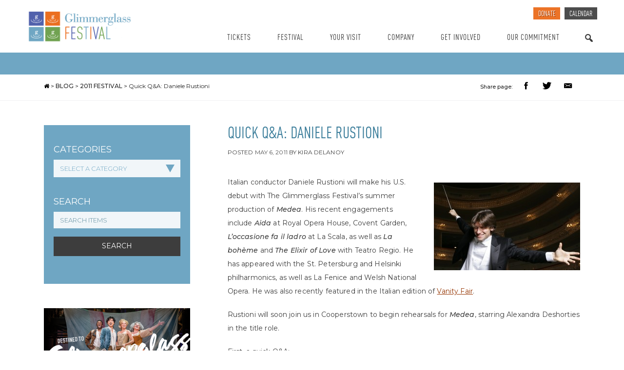

--- FILE ---
content_type: text/html; charset=UTF-8
request_url: https://glimmerglass.org/2011/05/quick-qa-daniele-rustioni/
body_size: 20542
content:
<!doctype html>
<html lang="en-US">
  <head>
  <meta charset="utf-8">
  <meta http-equiv="x-ua-compatible" content="ie=edge">
  <meta name="viewport" content="width=device-width, initial-scale=1">
    <title>Quick Q&amp;A: Daniele Rustioni | The Glimmerglass Festival</title>

<!-- The SEO Framework by Sybre Waaijer -->
<link rel="canonical" href="https://glimmerglass.org/2011/05/quick-qa-daniele-rustioni/" />
<meta name="description" content="Italian conductor Daniele Rustioni will make his U.S. debut with The Glimmerglass Festival’s summer production of Medea. His recent engagements include Aida at…" />
<meta name="twitter:card" content="summary_large_image" />
<meta name="twitter:title" content="Quick Q&amp;A: Daniele Rustioni | The Glimmerglass Festival" />
<meta name="twitter:description" content="Italian conductor Daniele Rustioni will make his U.S. debut with The Glimmerglass Festival’s summer production of Medea. His recent engagements include Aida at Royal Opera House, Covent Garden, L’…" />
<meta name="twitter:image" content="https://glimmerglass.org/app/uploads/2011/05/Rustioni-Daniele-300x180.jpg" />
<script type="application/ld+json">{"@context":"https://schema.org","@graph":[{"@type":"WebSite","@id":"https://glimmerglass.org/#/schema/WebSite","url":"https://glimmerglass.org/","name":"The Glimmerglass Festival","description":"Experience the world's great operas and musicals every summer in the lakeside theater in Cooperstown, New York.","inLanguage":"en-US","potentialAction":{"@type":"SearchAction","target":{"@type":"EntryPoint","urlTemplate":"https://glimmerglass.org/search/{search_term_string}/"},"query-input":"required name=search_term_string"},"publisher":{"@type":"Organization","@id":"https://glimmerglass.org/#/schema/Organization","name":"The Glimmerglass Festival","url":"https://glimmerglass.org/","logo":{"@type":"ImageObject","url":"https://images.glimmerglass.org/app/uploads/2018/01/cropped-4squares-glogos-cmyk-e1515619896877.png","contentUrl":"https://images.glimmerglass.org/app/uploads/2018/01/cropped-4squares-glogos-cmyk-e1515619896877.png","width":512,"height":512}}},{"@type":"WebPage","@id":"https://glimmerglass.org/2011/05/quick-qa-daniele-rustioni/","url":"https://glimmerglass.org/2011/05/quick-qa-daniele-rustioni/","name":"Quick Q&A: Daniele Rustioni | The Glimmerglass Festival","description":"Italian conductor Daniele Rustioni will make his U.S. debut with The Glimmerglass Festival’s summer production of Medea. His recent engagements include Aida at…","inLanguage":"en-US","isPartOf":{"@id":"https://glimmerglass.org/#/schema/WebSite"},"breadcrumb":{"@type":"BreadcrumbList","@id":"https://glimmerglass.org/#/schema/BreadcrumbList","itemListElement":[{"@type":"ListItem","position":1,"item":"https://glimmerglass.org/","name":"The Glimmerglass Festival"},{"@type":"ListItem","position":2,"item":"https://glimmerglass.org/category/festivals/","name":"Category: Festivals"},{"@type":"ListItem","position":3,"item":"https://glimmerglass.org/category/festivals/2011-festival/","name":"Category: 2011 Festival"},{"@type":"ListItem","position":4,"name":"Quick Q&A: Daniele Rustioni"}]},"potentialAction":{"@type":"ReadAction","target":"https://glimmerglass.org/2011/05/quick-qa-daniele-rustioni/"},"datePublished":"2011-05-06T11:58:48+00:00","dateModified":"2011-05-06T11:58:48+00:00","author":{"@type":"Person","@id":"https://glimmerglass.org/#/schema/Person/6340b7672c07b39d4ef7ae062c094829","name":"Kira DeLanoy"}}]}</script>
<!-- / The SEO Framework by Sybre Waaijer | 10.28ms meta | 0.22ms boot -->

<link rel='dns-prefetch' href='//cdn.jsdelivr.net' />
<link rel='dns-prefetch' href='//code.jquery.com' />
<link rel="alternate" type="application/rss+xml" title="The Glimmerglass Festival &raquo; Quick Q&#038;A: Daniele Rustioni Comments Feed" href="https://glimmerglass.org/2011/05/quick-qa-daniele-rustioni/feed/" />
<link rel="alternate" title="oEmbed (JSON)" type="application/json+oembed" href="https://glimmerglass.org/wp-json/oembed/1.0/embed?url=https%3A%2F%2Fglimmerglass.org%2F2011%2F05%2Fquick-qa-daniele-rustioni%2F" />
<link rel="alternate" title="oEmbed (XML)" type="text/xml+oembed" href="https://glimmerglass.org/wp-json/oembed/1.0/embed?url=https%3A%2F%2Fglimmerglass.org%2F2011%2F05%2Fquick-qa-daniele-rustioni%2F&#038;format=xml" />
<style id='wp-img-auto-sizes-contain-inline-css' type='text/css'>
img:is([sizes=auto i],[sizes^="auto," i]){contain-intrinsic-size:3000px 1500px}
/*# sourceURL=wp-img-auto-sizes-contain-inline-css */
</style>
<link rel='stylesheet' id='dashicons-css' href='https://glimmerglass.org/wp/wp-includes/css/dashicons.min.css?ver=6.9' type='text/css' media='all' />
<link rel='stylesheet' id='acf-global-css' href='https://glimmerglass.org/app/plugins/groundplan-pro/child-vendor/acf-pro/assets/build/css/acf-global.min.css?ver=6.7.0.2' type='text/css' media='all' />
<style id='wp-emoji-styles-inline-css' type='text/css'>

	img.wp-smiley, img.emoji {
		display: inline !important;
		border: none !important;
		box-shadow: none !important;
		height: 1em !important;
		width: 1em !important;
		margin: 0 0.07em !important;
		vertical-align: -0.1em !important;
		background: none !important;
		padding: 0 !important;
	}
/*# sourceURL=wp-emoji-styles-inline-css */
</style>
<style id='wp-block-library-inline-css' type='text/css'>
:root{--wp-block-synced-color:#7a00df;--wp-block-synced-color--rgb:122,0,223;--wp-bound-block-color:var(--wp-block-synced-color);--wp-editor-canvas-background:#ddd;--wp-admin-theme-color:#007cba;--wp-admin-theme-color--rgb:0,124,186;--wp-admin-theme-color-darker-10:#006ba1;--wp-admin-theme-color-darker-10--rgb:0,107,160.5;--wp-admin-theme-color-darker-20:#005a87;--wp-admin-theme-color-darker-20--rgb:0,90,135;--wp-admin-border-width-focus:2px}@media (min-resolution:192dpi){:root{--wp-admin-border-width-focus:1.5px}}.wp-element-button{cursor:pointer}:root .has-very-light-gray-background-color{background-color:#eee}:root .has-very-dark-gray-background-color{background-color:#313131}:root .has-very-light-gray-color{color:#eee}:root .has-very-dark-gray-color{color:#313131}:root .has-vivid-green-cyan-to-vivid-cyan-blue-gradient-background{background:linear-gradient(135deg,#00d084,#0693e3)}:root .has-purple-crush-gradient-background{background:linear-gradient(135deg,#34e2e4,#4721fb 50%,#ab1dfe)}:root .has-hazy-dawn-gradient-background{background:linear-gradient(135deg,#faaca8,#dad0ec)}:root .has-subdued-olive-gradient-background{background:linear-gradient(135deg,#fafae1,#67a671)}:root .has-atomic-cream-gradient-background{background:linear-gradient(135deg,#fdd79a,#004a59)}:root .has-nightshade-gradient-background{background:linear-gradient(135deg,#330968,#31cdcf)}:root .has-midnight-gradient-background{background:linear-gradient(135deg,#020381,#2874fc)}:root{--wp--preset--font-size--normal:16px;--wp--preset--font-size--huge:42px}.has-regular-font-size{font-size:1em}.has-larger-font-size{font-size:2.625em}.has-normal-font-size{font-size:var(--wp--preset--font-size--normal)}.has-huge-font-size{font-size:var(--wp--preset--font-size--huge)}.has-text-align-center{text-align:center}.has-text-align-left{text-align:left}.has-text-align-right{text-align:right}.has-fit-text{white-space:nowrap!important}#end-resizable-editor-section{display:none}.aligncenter{clear:both}.items-justified-left{justify-content:flex-start}.items-justified-center{justify-content:center}.items-justified-right{justify-content:flex-end}.items-justified-space-between{justify-content:space-between}.screen-reader-text{border:0;clip-path:inset(50%);height:1px;margin:-1px;overflow:hidden;padding:0;position:absolute;width:1px;word-wrap:normal!important}.screen-reader-text:focus{background-color:#ddd;clip-path:none;color:#444;display:block;font-size:1em;height:auto;left:5px;line-height:normal;padding:15px 23px 14px;text-decoration:none;top:5px;width:auto;z-index:100000}html :where(.has-border-color){border-style:solid}html :where([style*=border-top-color]){border-top-style:solid}html :where([style*=border-right-color]){border-right-style:solid}html :where([style*=border-bottom-color]){border-bottom-style:solid}html :where([style*=border-left-color]){border-left-style:solid}html :where([style*=border-width]){border-style:solid}html :where([style*=border-top-width]){border-top-style:solid}html :where([style*=border-right-width]){border-right-style:solid}html :where([style*=border-bottom-width]){border-bottom-style:solid}html :where([style*=border-left-width]){border-left-style:solid}html :where(img[class*=wp-image-]){height:auto;max-width:100%}:where(figure){margin:0 0 1em}html :where(.is-position-sticky){--wp-admin--admin-bar--position-offset:var(--wp-admin--admin-bar--height,0px)}@media screen and (max-width:600px){html :where(.is-position-sticky){--wp-admin--admin-bar--position-offset:0px}}

/*# sourceURL=wp-block-library-inline-css */
</style>
<style id='classic-theme-styles-inline-css' type='text/css'>
/*! This file is auto-generated */
.wp-block-button__link{color:#fff;background-color:#32373c;border-radius:9999px;box-shadow:none;text-decoration:none;padding:calc(.667em + 2px) calc(1.333em + 2px);font-size:1.125em}.wp-block-file__button{background:#32373c;color:#fff;text-decoration:none}
/*# sourceURL=/wp-includes/css/classic-themes.min.css */
</style>
<link rel='stylesheet' id='xdgp_calendar-skin-css' href='https://glimmerglass.org/app/plugins/groundplan-pro/functions/engine/../css/calendar-skin.css?ver=1.8.0.001' type='text/css' media='all' />
<link rel='stylesheet' id='select2-css' href='https://cdn.jsdelivr.net/npm/select2@4.1.0-rc.0/dist/css/select2.min.css?ver=6.9' type='text/css' media='all' />
<link rel='stylesheet' id='megamenu-css' href='https://glimmerglass.org/app/uploads/maxmegamenu/style.css?ver=b0cdee' type='text/css' media='all' />
<link rel='stylesheet' id='photonic-slider-css' href='https://glimmerglass.org/app/plugins/photonic/include/ext/splide/splide.min.css?ver=20231205-01008' type='text/css' media='all' />
<link rel='stylesheet' id='photonic-lightbox-css' href='https://glimmerglass.org/app/plugins/photonic/include/ext/lightcase/lightcase.min.css?ver=20201214-220930' type='text/css' media='all' />
<link rel='stylesheet' id='photonic-css' href='https://glimmerglass.org/app/plugins/photonic/include/css/front-end/core/photonic.min.css?ver=20240507-235608' type='text/css' media='all' />
<style id='photonic-inline-css' type='text/css'>
/* Retrieved from saved CSS */
.photonic-panel { background:  rgb(17,17,17)  !important;

	border-top: none;
	border-right: none;
	border-bottom: none;
	border-left: none;
 }
.photonic-random-layout .photonic-thumb { padding: 2px}
.photonic-masonry-layout .photonic-thumb, .photonic-masonry-horizontal-layout .photonic-thumb { padding: 2px}
.photonic-mosaic-layout .photonic-thumb { padding: 2px}

/*# sourceURL=photonic-inline-css */
</style>
<link rel='stylesheet' id='sage/css-css' href='https://glimmerglass.org/app/themes/xdtheme/dist/styles/main-b225b20cf9.css' type='text/css' media='all' />
<script type="text/javascript" src="https://glimmerglass.org/wp/wp-includes/js/jquery/jquery.min.js?ver=3.7.1" id="jquery-core-js"></script>
<script type="text/javascript" src="https://glimmerglass.org/wp/wp-includes/js/jquery/jquery-migrate.min.js?ver=3.4.1" id="jquery-migrate-js"></script>
<script type="text/javascript" src="https://cdn.jsdelivr.net/npm/select2@4.1.0-rc.0/dist/js/select2.full.min.js?ver=6.9" id="select2-js"></script>
<script type="text/javascript" src="https://glimmerglass.org/app/plugins/groundplan-pro/functions/engine/../js/groundplan.js?ver=6.9" id="groundplan-js"></script>
<link rel="https://api.w.org/" href="https://glimmerglass.org/wp-json/" /><link rel="alternate" title="JSON" type="application/json" href="https://glimmerglass.org/wp-json/wp/v2/posts/1756" /><link rel="EditURI" type="application/rsd+xml" title="RSD" href="https://glimmerglass.org/wp/xmlrpc.php?rsd" />
<!-- Google Tag Manager -->
<script>(function(w,d,s,l,i){w[l]=w[l]||[];w[l].push({'gtm.start':
new Date().getTime(),event:'gtm.js'});var f=d.getElementsByTagName(s)[0],
j=d.createElement(s),dl=l!='dataLayer'?'&l='+l:'';j.async=true;j.src=
'https://www.googletagmanager.com/gtm.js?id='+i+dl;f.parentNode.insertBefore(j,f);
})(window,document,'script','dataLayer','GTM-KGNN43');</script>
<!-- End Google Tag Manager -->
		
<link rel="alternate" type="application/rss+xml" title="Podcast RSS feed" href="https://glimmerglass.org/feed/podcast" />

    <!-- Facebook Share app -->

    <script>
      window.fbAsyncInit = function() {
        FB.init({
          appId      : '256829698185842',
          xfbml      : true,
          version    : 'v2.8'
        });
      };

      (function(d, s, id){
         var js, fjs = d.getElementsByTagName(s)[0];
         if (d.getElementById(id)) {return;}
         js = d.createElement(s); js.id = id;
         js.src = "//connect.facebook.net/en_US/sdk.js";
         fjs.parentNode.insertBefore(js, fjs);
       }(document, 'script', 'facebook-jssdk'));
    </script>
  <link rel="icon" href="https://images.glimmerglass.org/app/uploads/2018/01/cropped-4squares-glogos-cmyk-e1515619896877-32x32.png" sizes="32x32" />
<link rel="icon" href="https://images.glimmerglass.org/app/uploads/2018/01/cropped-4squares-glogos-cmyk-e1515619896877-192x192.png" sizes="192x192" />
<link rel="apple-touch-icon" href="https://images.glimmerglass.org/app/uploads/2018/01/cropped-4squares-glogos-cmyk-e1515619896877-180x180.png" />
<meta name="msapplication-TileImage" content="https://images.glimmerglass.org/app/uploads/2018/01/cropped-4squares-glogos-cmyk-e1515619896877-270x270.png" />
<meta property="og:url" content="https://glimmerglass.org/2011/05/quick-qa-daniele-rustioni/" /><meta property="og:title" content="Quick Q&A: Daniele Rustioni | The Glimmerglass Festival" /><meta property="og:locale" content="en_US" /><meta property="og:type" content="article" /><meta property="article:published_time" content="2011-05-06T07:58:48-04:00"><meta property="article:author" content="The Glimmerglass Festival"><meta property="og:description" content="Italian conductor Daniele Rustioni will make his U.S. debut with The Glimmerglass Festival’s summer production of Medea. His recent engagements&nbsp;..." /><meta property="og:site_name" content="The Glimmerglass Festival" /><meta property="og:image" content="https://glimmerglass.org/app/uploads/2011/05/Rustioni-Daniele-300x180.jpg" /><style type="text/css">/** Mega Menu CSS: fs **/</style>
  <link href="https://fonts.googleapis.com/css?family=Montserrat:300,300i,400,500,500i,600,800" rel="stylesheet">
  <link href="https://maxcdn.bootstrapcdn.com/font-awesome/4.7.0/css/font-awesome.min.css" rel="stylesheet">
  <script src="https://stackpath.bootstrapcdn.com/bootstrap/4.3.1/js/bootstrap.min.js" integrity="sha384-JjSmVgyd0p3pXB1rRibZUAYoIIy6OrQ6VrjIEaFf/nJGzIxFDsf4x0xIM+B07jRM" crossorigin="anonymous"></script>

  <!-- GLIMMERGLASS TYPEKIT -->
  <!-- <link rel="stylesheet" href="https://use.typekit.net/wvm1bjl.css"> -->

</head>
  <body class="wp-singular post-template-default single single-post postid-1756 single-format-standard wp-theme-xdtheme mega-menu-primary-navigation quick-qa-daniele-rustioni breadcrumbs-hidden">
    <!--[if IE]>
      <div class="alert alert-warning">
        You are using an <strong>outdated</strong> browser. Please <a href="http://browsehappy.com/">upgrade your browser</a> to improve your experience.      </div>
    <![endif]-->
    
<header role="banner" class="banner site-header">
  <div class="row full-width-max">
    <div class="col-xs-24 col-sm-7 hidden-xs header-logo">
      <a class="brand-logo" aria-label="Glimmerglass Home Page" href="https://glimmerglass.org/">
                	<img alt="Glimmerglass Festival" src="https://glimmerglass.org/app/themes/xdtheme/assets/images/logo.png">
              </a>
    </div>
    <div class="col-xs-18 col-sm-7 visible-xs header-logo-mobile">
      <a class="brand-logo" aria-label="Glimmerglass Home Page" href="https://glimmerglass.org/">
                  <img src="https://glimmerglass.org/app/themes/xdtheme/assets/images/logo.png">
              </a>
    </div>

    <div class="col-xs-24 col-sm-17 header-navigation">
      <nav aria-label="Quick Links" class="nav-secondary">
        <div class="visible-xs mobile-secondary-search">
          <div class="nav-mobile-search-trigger visible-xs-inline-block">
            <a href="#"></a>
          </div>
          <div class="mobile-secondary-search-form">
            <form role="search" method="get" class="search-form" action="https://glimmerglass.org/">
				<label>
					<span class="screen-reader-text">Search for:</span>
					<input type="search" class="search-field" placeholder="Search &hellip;" value="" name="s" />
				</label>
				<input type="submit" class="search-submit" value="Search" />
			</form>          </div>
        </div>
        <ul id="menu-secondary-menu" class="navbar-nav"><li id="menu-item-438" class="secondary-nav-tickets menu-item menu-item-type-custom menu-item-object-custom depth-0 menu-title-donate menu-item-438"><a target="_blank" href="https://glimmerglass.my.salesforce-sites.com/donate/?dfId=a11VT000002SIyXYAW">Donate</a></li>
<li id="menu-item-437" class="calendar menu-item menu-item-type-post_type menu-item-object-page depth-0 menu-title-calendar menu-item-437"><a href="https://glimmerglass.org/calendar/">Calendar</a></li>
</ul>      </nav>

      <nav class="nav-primary" aria-label="Main" role="navigation">
        <div class="hidden-xs">
          <div id="mega-menu-wrap-primary_navigation" class="mega-menu-wrap"><div class="mega-menu-toggle"><div class="mega-toggle-blocks-left"></div><div class="mega-toggle-blocks-center"></div><div class="mega-toggle-blocks-right"><div class='mega-toggle-block mega-menu-toggle-animated-block mega-toggle-block-0' id='mega-toggle-block-0'><button aria-label="Toggle Menu" class="mega-toggle-animated mega-toggle-animated-slider" type="button" aria-expanded="false">
                  <span class="mega-toggle-animated-box">
                    <span class="mega-toggle-animated-inner"></span>
                  </span>
                </button></div></div></div><ul id="mega-menu-primary_navigation" class="mega-menu max-mega-menu mega-menu-horizontal mega-no-js" data-event="click" data-effect="fade_up" data-effect-speed="200" data-effect-mobile="disabled" data-effect-speed-mobile="0" data-mobile-force-width="false" data-second-click="go" data-document-click="collapse" data-vertical-behaviour="standard" data-breakpoint="768" data-unbind="true" data-mobile-state="collapse_all" data-mobile-direction="vertical" data-hover-intent-timeout="300" data-hover-intent-interval="100"><li class="mega-menu-item mega-menu-item-type-post_type mega-menu-item-object-page mega-menu-item-has-children mega-menu-megamenu mega-menu-grid mega-align-bottom-left mega-menu-grid mega-hide-arrow mega-has-icon mega-icon-left mega-menu-item-52" id="mega-menu-item-52"><a class="dashicons-arrow-up mega-menu-link" href="https://glimmerglass.org/calendar/" aria-expanded="false" tabindex="0">Tickets<span class="mega-indicator" aria-hidden="true"></span></a>
<ul class="mega-sub-menu" role='presentation'>
<li class="mega-menu-row mega-menu-heading menu-heading" id="mega-menu-52-0">
	<ul class="mega-sub-menu" style='--columns:12' role='presentation'>
<li class="mega-menu-column mega-menu-columns-12-of-12" style="--columns:12; --span:12" id="mega-menu-52-0-0">
		<ul class="mega-sub-menu">
<li class="mega-menu-item mega-menu-item-type-widget widget_text mega-menu-item-text-2" id="mega-menu-item-text-2"><h4 class="mega-block-title">Tickets</h4>			<div class="textwidget"><p>Glimmerglass Tickets and Packages, and Box Office FAQs</p>
</div>
		</li>		</ul>
</li>	</ul>
</li><li class="mega-menu-row" id="mega-menu-52-1">
	<ul class="mega-sub-menu" style='--columns:12' role='presentation'>
<li class="mega-menu-column mega-menu-columns-3-of-12" style="--columns:12; --span:3" id="mega-menu-52-1-0">
		<ul class="mega-sub-menu">
<li class="mega-menu-item mega-menu-item-type-widget widget_media_image mega-menu-item-media_image-2" id="mega-menu-item-media_image-2"><a href="https://glimmerglass.org/packages/"><img width="300" height="169" src="https://images.glimmerglass.org/app/uploads/2018/01/KarliCadel-GGF17-ABOT-4995-Page-List-1600x900-300x169.jpg" class="image wp-image-806  attachment-medium size-medium" alt="Glimmerglass Festival Theater" style="max-width: 100%; height: auto;" decoding="async" fetchpriority="high" srcset="https://images.glimmerglass.org/app/uploads/2018/01/KarliCadel-GGF17-ABOT-4995-Page-List-1600x900-300x169.jpg 300w, https://images.glimmerglass.org/app/uploads/2018/01/KarliCadel-GGF17-ABOT-4995-Page-List-1600x900-768x432.jpg 768w, https://images.glimmerglass.org/app/uploads/2018/01/KarliCadel-GGF17-ABOT-4995-Page-List-1600x900-1024x576.jpg 1024w, https://images.glimmerglass.org/app/uploads/2018/01/KarliCadel-GGF17-ABOT-4995-Page-List-1600x900-1182x665.jpg 1182w, https://images.glimmerglass.org/app/uploads/2018/01/KarliCadel-GGF17-ABOT-4995-Page-List-1600x900.jpg 1600w" sizes="(max-width: 300px) 100vw, 300px" /></a></li><li class="mega-menu-item mega-menu-item-type-post_type mega-menu-item-object-page mega-menu-item-9960" id="mega-menu-item-9960"><a class="mega-menu-link" href="https://glimmerglass.org/packages/">Ticket Packages</a></li>		</ul>
</li><li class="mega-menu-column mega-menu-columns-3-of-12" style="--columns:12; --span:3" id="mega-menu-52-1-1">
		<ul class="mega-sub-menu">
<li class="mega-menu-item mega-menu-item-type-post_type mega-menu-item-object-page mega-menu-item-470" id="mega-menu-item-470"><a class="mega-menu-link" href="https://glimmerglass.org/calendar/">Single Tickets</a></li><li class="mega-menu-item mega-menu-item-type-post_type mega-menu-item-object-page mega-menu-item-127" id="mega-menu-item-127"><a class="mega-menu-link" href="https://glimmerglass.org/seating-chart/">Seating Chart</a></li><li class="mega-menu-item mega-menu-item-type-post_type mega-menu-item-object-page mega-menu-item-125" id="mega-menu-item-125"><a class="mega-menu-link" href="https://glimmerglass.org/gift-certificates/">Gift Cards</a></li><li class="mega-menu-item mega-menu-item-type-post_type mega-menu-item-object-page mega-menu-item-20168" id="mega-menu-item-20168"><a class="mega-menu-link" href="https://glimmerglass.org/groups/">Groups</a></li>		</ul>
</li><li class="mega-menu-column mega-menu-columns-3-of-12" style="--columns:12; --span:3" id="mega-menu-52-1-2">
		<ul class="mega-sub-menu">
<li class="mega-menu-item mega-menu-item-type-post_type mega-menu-item-object-page mega-menu-item-128" id="mega-menu-item-128"><a class="mega-menu-link" href="https://glimmerglass.org/ticket-policy/">Ticket Policy</a></li><li class="mega-menu-item mega-menu-item-type-post_type mega-menu-item-object-page mega-menu-item-126" id="mega-menu-item-126"><a class="mega-menu-link" href="https://glimmerglass.org/faq/">FAQs</a></li><li class="mega-menu-item mega-menu-item-type-post_type mega-menu-item-object-page mega-menu-item-159" id="mega-menu-item-159"><a class="mega-menu-link" href="https://glimmerglass.org/contact/">Contact Us</a></li>		</ul>
</li>	</ul>
</li></ul>
</li><li class="mega-menu-item mega-menu-item-type-custom mega-menu-item-object-custom mega-menu-item-has-children mega-menu-megamenu mega-menu-grid mega-align-bottom-left mega-menu-grid mega-hide-arrow mega-has-icon mega-icon-left mega-menu-item-54" id="mega-menu-item-54"><a class="dashicons-arrow-up mega-menu-link" href="https://glimmerglass.org/festivals/2025-festival/" aria-expanded="false" tabindex="0">Festival<span class="mega-indicator" aria-hidden="true"></span></a>
<ul class="mega-sub-menu" role='presentation'>
<li class="mega-menu-row mega-menu-heading menu-heading" id="mega-menu-54-0">
	<ul class="mega-sub-menu" style='--columns:12' role='presentation'>
<li class="mega-menu-column mega-menu-columns-12-of-12" style="--columns:12; --span:12" id="mega-menu-54-0-0">
		<ul class="mega-sub-menu">
<li class="mega-menu-item mega-menu-item-type-widget widget_text mega-menu-item-text-3" id="mega-menu-item-text-3"><h4 class="mega-block-title">Festival</h4>			<div class="textwidget"><p>Festival Events, News and Artists</p>
</div>
		</li>		</ul>
</li>	</ul>
</li><li class="mega-menu-row" id="mega-menu-54-1">
	<ul class="mega-sub-menu" style='--columns:12' role='presentation'>
<li class="mega-menu-column mega-menu-columns-3-of-12" style="--columns:12; --span:3" id="mega-menu-54-1-0">
		<ul class="mega-sub-menu">
<li class="mega-menu-item mega-menu-item-type-widget widget_media_image mega-menu-item-media_image-3" id="mega-menu-item-media_image-3"><a href="https://glimmerglass.org/festivals/2026-festival/"><img width="300" height="152" src="https://images.glimmerglass.org/app/uploads/2017/12/Cadel-Event-Header-2000-x-1015-Resize-300x152.jpg" class="image wp-image-459  attachment-medium size-medium" alt="Glimmerglass Festival Theater" style="max-width: 100%; height: auto;" decoding="async" srcset="https://images.glimmerglass.org/app/uploads/2017/12/Cadel-Event-Header-2000-x-1015-Resize-300x152.jpg 300w, https://images.glimmerglass.org/app/uploads/2017/12/Cadel-Event-Header-2000-x-1015-Resize-768x390.jpg 768w, https://images.glimmerglass.org/app/uploads/2017/12/Cadel-Event-Header-2000-x-1015-Resize-1024x520.jpg 1024w, https://images.glimmerglass.org/app/uploads/2017/12/Cadel-Event-Header-2000-x-1015-Resize-1200x609.jpg 1200w, https://images.glimmerglass.org/app/uploads/2017/12/Cadel-Event-Header-2000-x-1015-Resize.jpg 2000w" sizes="(max-width: 300px) 100vw, 300px" /></a></li><li class="mega-menu-item mega-menu-item-type-custom mega-menu-item-object-custom mega-menu-item-11764" id="mega-menu-item-11764"><a class="mega-menu-link" href="https://glimmerglass.org/festivals/2026-festival/">2026 Festival</a></li>		</ul>
</li><li class="mega-menu-column mega-menu-columns-3-of-12" style="--columns:12; --span:3" id="mega-menu-54-1-1">
		<ul class="mega-sub-menu">
<li class="mega-menu-item mega-menu-item-type-post_type mega-menu-item-object-page mega-menu-item-55" id="mega-menu-item-55"><a class="mega-menu-link" href="https://glimmerglass.org/calendar/">Calendar</a></li><li class="mega-menu-item mega-menu-item-type-post_type mega-menu-item-object-page mega-current_page_parent mega-menu-item-18" id="mega-menu-item-18"><a class="mega-menu-link" href="https://glimmerglass.org/blog/">Blog</a></li><li class="mega-menu-item mega-menu-item-type-taxonomy mega-menu-item-object-category mega-menu-item-194" id="mega-menu-item-194"><a class="mega-menu-link" href="https://glimmerglass.org/category/press-releases/">Press Releases</a></li>		</ul>
</li><li class="mega-menu-column mega-menu-columns-3-of-12" style="--columns:12; --span:3" id="mega-menu-54-1-2">
		<ul class="mega-sub-menu">
<li class="mega-menu-item mega-menu-item-type-post_type mega-menu-item-object-page mega-menu-item-11414" id="mega-menu-item-11414"><a class="mega-menu-link" href="https://glimmerglass.org/resident-artists-program/">Resident Artists Program</a></li><li class="mega-menu-item mega-menu-item-type-taxonomy mega-menu-item-object-mc_series mega-menu-item-201" id="mega-menu-item-201"><a class="mega-menu-link" href="https://glimmerglass.org/series/youth-opera/">Youth Opera</a></li>		</ul>
</li><li class="mega-menu-column mega-menu-columns-3-of-12" style="--columns:12; --span:3" id="mega-menu-54-1-3"></li>	</ul>
</li></ul>
</li><li class="mega-menu-item mega-menu-item-type-post_type mega-menu-item-object-page mega-menu-item-has-children mega-menu-megamenu mega-menu-grid mega-align-bottom-left mega-menu-grid mega-hide-arrow mega-has-icon mega-icon-left mega-menu-item-170" id="mega-menu-item-170"><a class="dashicons-arrow-up mega-menu-link" href="https://glimmerglass.org/your-visit/" aria-expanded="false" tabindex="0">Your Visit<span class="mega-indicator" aria-hidden="true"></span></a>
<ul class="mega-sub-menu" role='presentation'>
<li class="mega-menu-row mega-menu-heading menu-heading" id="mega-menu-170-0">
	<ul class="mega-sub-menu" style='--columns:12' role='presentation'>
<li class="mega-menu-column mega-menu-columns-12-of-12" style="--columns:12; --span:12" id="mega-menu-170-0-0">
		<ul class="mega-sub-menu">
<li class="mega-menu-item mega-menu-item-type-widget widget_text mega-menu-item-text-4" id="mega-menu-item-text-4"><h4 class="mega-block-title">Your Visit</h4>			<div class="textwidget"><p>Find local amenities, services and attractions near Cooperstown and Otsego Lake.</p>
</div>
		</li>		</ul>
</li>	</ul>
</li><li class="mega-menu-row" id="mega-menu-170-1">
	<ul class="mega-sub-menu" style='--columns:12' role='presentation'>
<li class="mega-menu-column mega-menu-columns-3-of-12" style="--columns:12; --span:3" id="mega-menu-170-1-0">
		<ul class="mega-sub-menu">
<li class="mega-menu-item mega-menu-item-type-post_type mega-menu-item-object-page mega-menu-item-799" id="mega-menu-item-799"><a class="mega-menu-link" href="https://glimmerglass.org/your-visit/accommodations/">Accommodations</a></li><li class="mega-menu-item mega-menu-item-type-post_type mega-menu-item-object-page mega-menu-item-20469" id="mega-menu-item-20469"><a class="mega-menu-link" href="https://glimmerglass.org/dining/">Dining</a></li><li class="mega-menu-item mega-menu-item-type-post_type mega-menu-item-object-page mega-menu-item-20468" id="mega-menu-item-20468"><a class="mega-menu-link" href="https://glimmerglass.org/getting-here/">Getting Here</a></li>		</ul>
</li><li class="mega-menu-column mega-menu-columns-3-of-12" style="--columns:12; --span:3" id="mega-menu-170-1-1">
		<ul class="mega-sub-menu">
<li class="mega-menu-item mega-menu-item-type-post_type mega-menu-item-object-page mega-menu-item-169" id="mega-menu-item-169"><a class="mega-menu-link" href="https://glimmerglass.org/the-glimmerglass-experience/">The Glimmerglass Experience</a></li><li class="mega-menu-item mega-menu-item-type-post_type mega-menu-item-object-page mega-menu-item-208" id="mega-menu-item-208"><a class="mega-menu-link" href="https://glimmerglass.org/your-visit/">Prepare</a></li>		</ul>
</li><li class="mega-menu-column mega-menu-columns-3-of-12" style="--columns:12; --span:3" id="mega-menu-170-1-2">
		<ul class="mega-sub-menu">
<li class="mega-menu-item mega-menu-item-type-widget widget_media_image mega-menu-item-media_image-4" id="mega-menu-item-media_image-4"><a href="https://glimmerglass.org/your-visit/"><img width="300" height="152" src="https://images.glimmerglass.org/app/uploads/2017/12/Event-Header-2000-x-1015-Resize-1-300x152.jpg" class="image wp-image-457  attachment-medium size-medium" alt="Glimmerglass Festival Theater" style="max-width: 100%; height: auto;" decoding="async" srcset="https://images.glimmerglass.org/app/uploads/2017/12/Event-Header-2000-x-1015-Resize-1-300x152.jpg 300w, https://images.glimmerglass.org/app/uploads/2017/12/Event-Header-2000-x-1015-Resize-1-768x390.jpg 768w, https://images.glimmerglass.org/app/uploads/2017/12/Event-Header-2000-x-1015-Resize-1-1024x520.jpg 1024w, https://images.glimmerglass.org/app/uploads/2017/12/Event-Header-2000-x-1015-Resize-1-1200x609.jpg 1200w, https://images.glimmerglass.org/app/uploads/2017/12/Event-Header-2000-x-1015-Resize-1.jpg 2000w" sizes="(max-width: 300px) 100vw, 300px" /></a></li>		</ul>
</li>	</ul>
</li></ul>
</li><li class="mega-menu-item mega-menu-item-type-post_type mega-menu-item-object-page mega-menu-item-has-children mega-menu-megamenu mega-menu-grid mega-align-bottom-left mega-menu-grid mega-hide-arrow mega-has-icon mega-icon-left mega-menu-item-165" id="mega-menu-item-165"><a class="dashicons-arrow-up mega-menu-link" href="https://glimmerglass.org/about/" aria-expanded="false" tabindex="0">Company<span class="mega-indicator" aria-hidden="true"></span></a>
<ul class="mega-sub-menu" role='presentation'>
<li class="mega-menu-row mega-menu-heading menu-heading" id="mega-menu-165-0">
	<ul class="mega-sub-menu" style='--columns:12' role='presentation'>
<li class="mega-menu-column mega-menu-columns-12-of-12" style="--columns:12; --span:12" id="mega-menu-165-0-0">
		<ul class="mega-sub-menu">
<li class="mega-menu-item mega-menu-item-type-widget widget_text mega-menu-item-text-5" id="mega-menu-item-text-5"><h4 class="mega-block-title">Company</h4>			<div class="textwidget"><p>Our History, Staff, and Employment and Rental Opportunities.</p>
</div>
		</li>		</ul>
</li>	</ul>
</li><li class="mega-menu-row" id="mega-menu-165-1">
	<ul class="mega-sub-menu" style='--columns:12' role='presentation'>
<li class="mega-menu-column mega-menu-columns-3-of-12" style="--columns:12; --span:3" id="mega-menu-165-1-0">
		<ul class="mega-sub-menu">
<li class="mega-menu-item mega-menu-item-type-post_type mega-menu-item-object-page mega-menu-item-984" id="mega-menu-item-984"><a class="mega-menu-link" href="https://glimmerglass.org/people-2/">People</a></li><li class="mega-menu-item mega-menu-item-type-post_type mega-menu-item-object-page mega-menu-item-748" id="mega-menu-item-748"><a class="mega-menu-link" href="https://glimmerglass.org/about/">About</a></li><li class="mega-menu-item mega-menu-item-type-post_type mega-menu-item-object-page mega-menu-item-163" id="mega-menu-item-163"><a class="mega-menu-link" href="https://glimmerglass.org/press/">Press</a></li>		</ul>
</li><li class="mega-menu-column mega-menu-columns-3-of-12" style="--columns:12; --span:3" id="mega-menu-165-1-1">
		<ul class="mega-sub-menu">
<li class="mega-menu-item mega-menu-item-type-post_type mega-menu-item-object-page mega-menu-item-160" id="mega-menu-item-160"><a class="mega-menu-link" href="https://glimmerglass.org/employment/">Employment</a></li><li class="mega-menu-item mega-menu-item-type-post_type mega-menu-item-object-page mega-menu-item-13867" id="mega-menu-item-13867"><a class="mega-menu-link" href="https://glimmerglass.org/apprenticeship/">Apprenticeships</a></li><li class="mega-menu-item mega-menu-item-type-post_type mega-menu-item-object-page mega-menu-item-162" id="mega-menu-item-162"><a class="mega-menu-link" href="https://glimmerglass.org/resident-artists-program/">Resident Artists Program</a></li>		</ul>
</li><li class="mega-menu-column mega-menu-columns-3-of-12" style="--columns:12; --span:3" id="mega-menu-165-1-2">
		<ul class="mega-sub-menu">
<li class="mega-menu-item mega-menu-item-type-post_type mega-menu-item-object-page mega-menu-item-6919" id="mega-menu-item-6919"><a class="mega-menu-link" href="https://glimmerglass.org/auditions/">Auditions</a></li><li class="mega-menu-item mega-menu-item-type-post_type mega-menu-item-object-page mega-menu-item-927" id="mega-menu-item-927"><a class="mega-menu-link" href="https://glimmerglass.org/past-productions/">Past Productions</a></li><li class="mega-menu-item mega-menu-item-type-post_type mega-menu-item-object-page mega-menu-item-8563" id="mega-menu-item-8563"><a class="mega-menu-link" href="https://glimmerglass.org/rentals/">Production Rentals</a></li>		</ul>
</li>	</ul>
</li></ul>
</li><li class="mega-menu-item mega-menu-item-type-post_type mega-menu-item-object-page mega-menu-item-has-children mega-menu-megamenu mega-menu-grid mega-align-bottom-left mega-menu-grid mega-hide-arrow mega-has-icon mega-icon-left mega-menu-item-189" id="mega-menu-item-189"><a class="dashicons-arrow-up mega-menu-link" href="https://glimmerglass.org/get-involved/" aria-expanded="false" tabindex="0">Get Involved<span class="mega-indicator" aria-hidden="true"></span></a>
<ul class="mega-sub-menu" role='presentation'>
<li class="mega-menu-row mega-menu-heading menu-heading" id="mega-menu-189-0">
	<ul class="mega-sub-menu" style='--columns:12' role='presentation'>
<li class="mega-menu-column mega-menu-columns-12-of-12" style="--columns:12; --span:12" id="mega-menu-189-0-0">
		<ul class="mega-sub-menu">
<li class="mega-menu-item mega-menu-item-type-widget widget_text mega-menu-item-text-6" id="mega-menu-item-text-6"><h4 class="mega-block-title">Get Involved</h4>			<div class="textwidget"><p>Become a part of the Glimmerglass community.</p>
</div>
		</li>		</ul>
</li>	</ul>
</li><li class="mega-menu-row" id="mega-menu-189-1">
	<ul class="mega-sub-menu" style='--columns:12' role='presentation'>
<li class="mega-menu-column mega-menu-columns-3-of-12" style="--columns:12; --span:3" id="mega-menu-189-1-0">
		<ul class="mega-sub-menu">
<li class="mega-menu-item mega-menu-item-type-widget widget_media_image mega-menu-item-media_image-5" id="mega-menu-item-media_image-5"><a href="https://glimmerglass.org/donate/"><img width="300" height="150" src="https://images.glimmerglass.org/app/uploads/2017/11/KarliCadel-GGF17-Siege-StageOrch-9187_768x384_acf_cropped-300x150.jpg" class="image wp-image-294  attachment-medium size-medium" alt="" style="max-width: 100%; height: auto;" decoding="async" srcset="https://images.glimmerglass.org/app/uploads/2017/11/KarliCadel-GGF17-Siege-StageOrch-9187_768x384_acf_cropped-300x150.jpg 300w, https://images.glimmerglass.org/app/uploads/2017/11/KarliCadel-GGF17-Siege-StageOrch-9187_768x384_acf_cropped.jpg 768w" sizes="(max-width: 300px) 100vw, 300px" /></a></li><li class="mega-menu-item mega-menu-item-type-custom mega-menu-item-object-custom mega-menu-item-6215" id="mega-menu-item-6215"><a target="_blank" class="mega-menu-link" href="https://glimmerglass.my.salesforce-sites.com/donate/?dfId=a116T00000kz5e3QAA">Donate</a></li>		</ul>
</li><li class="mega-menu-column mega-menu-columns-3-of-12" style="--columns:12; --span:3" id="mega-menu-189-1-1">
		<ul class="mega-sub-menu">
<li class="mega-menu-item mega-menu-item-type-post_type mega-menu-item-object-page mega-menu-item-187" id="mega-menu-item-187"><a class="mega-menu-link" href="https://glimmerglass.org/get-involved/give/">Give to Glimmerglass</a></li><li class="mega-menu-item mega-menu-item-type-post_type mega-menu-item-object-page mega-menu-item-186" id="mega-menu-item-186"><a class="mega-menu-link" href="https://glimmerglass.org/education-programs/">Community Involvement</a></li><li class="mega-menu-item mega-menu-item-type-post_type mega-menu-item-object-page mega-menu-item-184" id="mega-menu-item-184"><a class="mega-menu-link" href="https://glimmerglass.org/young-glimmerglass/">Young Glimmerglass</a></li><li class="mega-menu-item mega-menu-item-type-post_type mega-menu-item-object-page mega-menu-item-21436" id="mega-menu-item-21436"><a class="mega-menu-link" href="https://glimmerglass.org/get-involved/business-partner-program/">Business Partner Program</a></li>		</ul>
</li><li class="mega-menu-column mega-menu-columns-3-of-12" style="--columns:12; --span:3" id="mega-menu-189-1-2">
		<ul class="mega-sub-menu">
<li class="mega-menu-item mega-menu-item-type-custom mega-menu-item-object-custom mega-menu-item-190" id="mega-menu-item-190"><a target="_blank" class="mega-menu-link" href="http://glimmerglassguild.org/">Guild</a></li><li class="mega-menu-item mega-menu-item-type-post_type mega-menu-item-object-page mega-menu-item-185" id="mega-menu-item-185"><a class="mega-menu-link" href="https://glimmerglass.org/volunteer/">Volunteer</a></li><li class="mega-menu-item mega-menu-item-type-post_type mega-menu-item-object-page mega-menu-item-20148" id="mega-menu-item-20148"><a class="mega-menu-link" href="https://glimmerglass.org/2025-gala/">2025 Gala</a></li><li class="mega-menu-item mega-menu-item-type-post_type mega-menu-item-object-page mega-menu-item-20747" id="mega-menu-item-20747"><a class="mega-menu-link" href="https://glimmerglass.org/campaign/">Destined to Glimmerglass: The 50th Anniversary Campaign</a></li>		</ul>
</li>	</ul>
</li></ul>
</li><li class="mega-menu-item mega-menu-item-type-post_type mega-menu-item-object-page mega-menu-item-has-children mega-menu-megamenu mega-menu-grid mega-align-bottom-left mega-menu-grid mega-hide-arrow mega-menu-item-11998" id="mega-menu-item-11998"><a class="mega-menu-link" href="https://glimmerglass.org/commitment/" aria-expanded="false" tabindex="0">Our Commitment<span class="mega-indicator" aria-hidden="true"></span></a>
<ul class="mega-sub-menu" role='presentation'>
<li class="mega-menu-row mega-menu-heading menu-heading" id="mega-menu-11998-0">
	<ul class="mega-sub-menu" style='--columns:12' role='presentation'>
<li class="mega-menu-column mega-menu-columns-12-of-12" style="--columns:12; --span:12" id="mega-menu-11998-0-0">
		<ul class="mega-sub-menu">
<li class="mega-menu-item mega-menu-item-type-widget widget_text mega-menu-item-text-8" id="mega-menu-item-text-8"><h4 class="mega-block-title">Our Commitment to Community</h4>			<div class="textwidget"><p>The Glimmerglass Festival aims to create a world onstage, backstage and in the audience that celebrates and supports all people.</p>
</div>
		</li>		</ul>
</li>	</ul>
</li><li class="mega-menu-row" id="mega-menu-11998-1">
	<ul class="mega-sub-menu" style='--columns:12' role='presentation'>
<li class="mega-menu-column mega-menu-columns-3-of-12" style="--columns:12; --span:3" id="mega-menu-11998-1-0">
		<ul class="mega-sub-menu">
<li class="mega-menu-item mega-menu-item-type-post_type mega-menu-item-object-page mega-menu-item-12071" id="mega-menu-item-12071"><a class="mega-menu-link" href="https://glimmerglass.org/commitment/">Our Commitment to Community</a></li><li class="mega-menu-item mega-menu-item-type-post_type mega-menu-item-object-page mega-menu-item-12072" id="mega-menu-item-12072"><a class="mega-menu-link" href="https://glimmerglass.org/breaking-glass/">Breaking Glass</a></li>		</ul>
</li>	</ul>
</li></ul>
</li><li class="mega-menu-search mega-menu-item mega-menu-item-type-custom mega-menu-item-object-custom mega-menu-item-home mega-menu-item-has-children mega-menu-megamenu mega-menu-grid mega-align-bottom-left mega-menu-grid mega-hide-arrow mega-has-icon mega-icon-left mega-menu-item-471 menu-search" id="mega-menu-item-471"><a class="dashicons-search mega-menu-link" href="https://glimmerglass.org" aria-expanded="false" tabindex="0">Search<span class="mega-indicator" aria-hidden="true"></span></a>
<ul class="mega-sub-menu" role='presentation'>
<li class="mega-menu-row" id="mega-menu-471-0">
	<ul class="mega-sub-menu" style='--columns:12' role='presentation'>
<li class="mega-menu-column mega-menu-columns-3-of-12" style="--columns:12; --span:3" id="mega-menu-471-0-0">
		<ul class="mega-sub-menu">
<li class="mega-menu-item mega-menu-item-type-widget widget_search mega-menu-item-search-3" id="mega-menu-item-search-3"><form role="search" method="get" class="search-form" action="https://glimmerglass.org/">
				<label>
					<span class="screen-reader-text">Search for:</span>
					<input type="search" class="search-field" placeholder="Search &hellip;" value="" name="s" />
				</label>
				<input type="submit" class="search-submit" value="Search" />
			</form></li>		</ul>
</li>	</ul>
</li></ul>
</li></ul></div>        </div>

        <div class="nav-mobile visible-xs-inline-block">
          <div class="nav-mobile-trigger visible-xs-inline-block">
            <a href="#" aria-label="Open"></a>
          </div>

          <div id="nav-mobile-wrap">
            <ul id="mega-menu-mobile_navigation">
              <li class="mobile-nav-logo">
                <a class="brand-logo" href="https://glimmerglass.org/">
                                      <img src="https://glimmerglass.org/app/themes/xdtheme/assets/images/logo.png">
                                  </a>
              </li>

              <li class="mobile-nav-search">
                <div class="mobile-secondary-search-form">
                  <form role="search" method="get" class="search-form" action="https://glimmerglass.org/">
				<label>
					<span class="screen-reader-text">Search for:</span>
					<input type="search" class="search-field" placeholder="Search &hellip;" value="" name="s" />
				</label>
				<input type="submit" class="search-submit" value="Search" />
			</form>                </div>
              </li>

              <li class="mobile-nav-cta">
                <ul class="mega-sub-menu">
                  <li class="mobile-menu-tickets">
                    <a class="mega-menu-link" href="https://glimmerglass.org/calendar/">Buy Tickets</a>
                  </li>
                  <li class="mobile-menu-donate">
                    <a class="mega-menu-link" href="https://glimmerglass.my.salesforce-sites.com/donate/?dfId=a11VT000002SIyXYAW">Donate</a>
                  </li>
                </ul>
              </li>

              <ul id="menu-main-menu" class="navbar-nav"><li id="menu-item-52" class="menu-item menu-item-type-post_type menu-item-object-page menu-item-has-children parent depth-0 menu-title-tickets dropdown menu-item-52"><a class="dropdown-toggle" data-toggle="dropdown" data-target="#" href="https://glimmerglass.org/calendar/">Tickets <i class="fa fa-angle-down"></i></a>
<ul class="dropdown-menu">
	<li id="menu-item-9960" class="menu-item menu-item-type-post_type menu-item-object-page depth-1 menu-title-ticket-packages menu-item-9960"><a href="https://glimmerglass.org/packages/">Ticket Packages</a></li>
	<li id="menu-item-470" class="menu-item menu-item-type-post_type menu-item-object-page depth-1 menu-title-single-tickets menu-item-470"><a href="https://glimmerglass.org/calendar/">Single Tickets</a></li>
	<li id="menu-item-128" class="menu-item menu-item-type-post_type menu-item-object-page depth-1 menu-title-ticket-policy menu-item-128"><a href="https://glimmerglass.org/ticket-policy/">Ticket Policy</a></li>
	<li id="menu-item-127" class="menu-item menu-item-type-post_type menu-item-object-page depth-1 menu-title-seating-chart menu-item-127"><a href="https://glimmerglass.org/seating-chart/">Seating Chart</a></li>
	<li id="menu-item-159" class="menu-item menu-item-type-post_type menu-item-object-page depth-1 menu-title-contact-us menu-item-159"><a href="https://glimmerglass.org/contact/">Contact Us</a></li>
	<li id="menu-item-126" class="menu-item menu-item-type-post_type menu-item-object-page depth-1 menu-title-faqs menu-item-126"><a href="https://glimmerglass.org/faq/">FAQs</a></li>
	<li id="menu-item-125" class="menu-item menu-item-type-post_type menu-item-object-page depth-1 menu-title-gift-cards menu-item-125"><a href="https://glimmerglass.org/gift-certificates/">Gift Cards</a></li>
	<li id="menu-item-20168" class="menu-item menu-item-type-post_type menu-item-object-page depth-1 menu-title-groups menu-item-20168"><a href="https://glimmerglass.org/groups/">Groups</a></li>
</ul>
</li>
<li id="menu-item-54" class="menu-item menu-item-type-custom menu-item-object-custom menu-item-has-children parent depth-0 menu-title-festival dropdown menu-item-54"><a class="dropdown-toggle" data-toggle="dropdown" data-target="#" href="https://glimmerglass.org/festivals/2025-festival/">Festival <i class="fa fa-angle-down"></i></a>
<ul class="dropdown-menu">
	<li id="menu-item-11764" class="menu-item menu-item-type-custom menu-item-object-custom depth-1 menu-title-2026-festival menu-item-11764"><a href="https://glimmerglass.org/festivals/2026-festival/">2026 Festival</a></li>
	<li id="menu-item-55" class="menu-item menu-item-type-post_type menu-item-object-page depth-1 menu-title-calendar menu-item-55"><a href="https://glimmerglass.org/calendar/">Calendar</a></li>
	<li id="menu-item-201" class="menu-item menu-item-type-taxonomy menu-item-object-mc_series depth-1 menu-title-youth-opera menu-item-201"><a href="https://glimmerglass.org/series/youth-opera/">Youth Opera</a></li>
	<li id="menu-item-11414" class="menu-item menu-item-type-post_type menu-item-object-page depth-1 menu-title-resident-artists-program menu-item-11414"><a href="https://glimmerglass.org/resident-artists-program/">Resident Artists Program</a></li>
	<li id="menu-item-194" class="menu-item menu-item-type-taxonomy menu-item-object-category depth-1 menu-title-press-releases menu-item-194"><a href="https://glimmerglass.org/category/press-releases/">Press Releases</a></li>
	<li id="menu-item-18" class="menu-item menu-item-type-post_type menu-item-object-page current_page_parent depth-1 menu-title-blog menu-item-18"><a href="https://glimmerglass.org/blog/">Blog</a></li>
</ul>
</li>
<li id="menu-item-170" class="menu-item menu-item-type-post_type menu-item-object-page menu-item-has-children parent depth-0 menu-title-your-visit dropdown menu-item-170"><a class="dropdown-toggle" data-toggle="dropdown" data-target="#" href="https://glimmerglass.org/your-visit/">Your Visit <i class="fa fa-angle-down"></i></a>
<ul class="dropdown-menu">
	<li id="menu-item-799" class="menu-item menu-item-type-post_type menu-item-object-page depth-1 menu-title-accommodations menu-item-799"><a href="https://glimmerglass.org/your-visit/accommodations/">Accommodations</a></li>
	<li id="menu-item-20469" class="menu-item menu-item-type-post_type menu-item-object-page depth-1 menu-title-dining menu-item-20469"><a href="https://glimmerglass.org/dining/">Dining</a></li>
	<li id="menu-item-20468" class="menu-item menu-item-type-post_type menu-item-object-page depth-1 menu-title-getting-here menu-item-20468"><a href="https://glimmerglass.org/getting-here/">Getting Here</a></li>
	<li id="menu-item-208" class="menu-item menu-item-type-post_type menu-item-object-page depth-1 menu-title-prepare menu-item-208"><a href="https://glimmerglass.org/your-visit/">Prepare</a></li>
	<li id="menu-item-169" class="menu-item menu-item-type-post_type menu-item-object-page depth-1 menu-title-the-glimmerglass-experience menu-item-169"><a href="https://glimmerglass.org/the-glimmerglass-experience/">The Glimmerglass Experience</a></li>
</ul>
</li>
<li id="menu-item-165" class="menu-item menu-item-type-post_type menu-item-object-page menu-item-has-children parent depth-0 menu-title-company dropdown menu-item-165"><a class="dropdown-toggle" data-toggle="dropdown" data-target="#" href="https://glimmerglass.org/about/">Company <i class="fa fa-angle-down"></i></a>
<ul class="dropdown-menu">
	<li id="menu-item-984" class="menu-item menu-item-type-post_type menu-item-object-page depth-1 menu-title-people menu-item-984"><a href="https://glimmerglass.org/people-2/">People</a></li>
	<li id="menu-item-748" class="menu-item menu-item-type-post_type menu-item-object-page depth-1 menu-title-about menu-item-748"><a href="https://glimmerglass.org/about/">About</a></li>
	<li id="menu-item-163" class="menu-item menu-item-type-post_type menu-item-object-page depth-1 menu-title-press menu-item-163"><a href="https://glimmerglass.org/press/">Press</a></li>
	<li id="menu-item-162" class="menu-item menu-item-type-post_type menu-item-object-page depth-1 menu-title-resident-artists-program menu-item-162"><a href="https://glimmerglass.org/resident-artists-program/">Resident Artists Program</a></li>
	<li id="menu-item-160" class="menu-item menu-item-type-post_type menu-item-object-page depth-1 menu-title-employment menu-item-160"><a href="https://glimmerglass.org/employment/">Employment</a></li>
	<li id="menu-item-13867" class="menu-item menu-item-type-post_type menu-item-object-page depth-1 menu-title-apprenticeships menu-item-13867"><a href="https://glimmerglass.org/apprenticeship/">Apprenticeships</a></li>
	<li id="menu-item-6919" class="menu-item menu-item-type-post_type menu-item-object-page depth-1 menu-title-auditions menu-item-6919"><a href="https://glimmerglass.org/auditions/">Auditions</a></li>
	<li id="menu-item-927" class="menu-item menu-item-type-post_type menu-item-object-page depth-1 menu-title-past-productions menu-item-927"><a href="https://glimmerglass.org/past-productions/">Past Productions</a></li>
	<li id="menu-item-8563" class="menu-item menu-item-type-post_type menu-item-object-page depth-1 menu-title-production-rentals menu-item-8563"><a href="https://glimmerglass.org/rentals/">Production Rentals</a></li>
</ul>
</li>
<li id="menu-item-189" class="menu-item menu-item-type-post_type menu-item-object-page menu-item-has-children parent depth-0 menu-title-get-involved dropdown menu-item-189"><a class="dropdown-toggle" data-toggle="dropdown" data-target="#" href="https://glimmerglass.org/get-involved/">Get Involved <i class="fa fa-angle-down"></i></a>
<ul class="dropdown-menu">
	<li id="menu-item-21436" class="menu-item menu-item-type-post_type menu-item-object-page depth-1 menu-title-business-partner-program menu-item-21436"><a href="https://glimmerglass.org/get-involved/business-partner-program/">Business Partner Program</a></li>
	<li id="menu-item-6215" class="menu-item menu-item-type-custom menu-item-object-custom depth-1 menu-title-donate menu-item-6215"><a target="_blank" href="https://glimmerglass.my.salesforce-sites.com/donate/?dfId=a116T00000kz5e3QAA">Donate</a></li>
	<li id="menu-item-187" class="menu-item menu-item-type-post_type menu-item-object-page depth-1 menu-title-give-to-glimmerglass menu-item-187"><a href="https://glimmerglass.org/get-involved/give/">Give to Glimmerglass</a></li>
	<li id="menu-item-186" class="menu-item menu-item-type-post_type menu-item-object-page depth-1 menu-title-community-involvement menu-item-186"><a href="https://glimmerglass.org/education-programs/">Community Involvement</a></li>
	<li id="menu-item-185" class="menu-item menu-item-type-post_type menu-item-object-page depth-1 menu-title-volunteer menu-item-185"><a href="https://glimmerglass.org/volunteer/">Volunteer</a></li>
	<li id="menu-item-184" class="menu-item menu-item-type-post_type menu-item-object-page depth-1 menu-title-young-glimmerglass menu-item-184"><a href="https://glimmerglass.org/young-glimmerglass/">Young Glimmerglass</a></li>
	<li id="menu-item-190" class="menu-item menu-item-type-custom menu-item-object-custom depth-1 menu-title-guild menu-item-190"><a target="_blank" href="http://glimmerglassguild.org/">Guild</a></li>
	<li id="menu-item-20148" class="menu-item menu-item-type-post_type menu-item-object-page depth-1 menu-title-2025-gala menu-item-20148"><a href="https://glimmerglass.org/2025-gala/">2025 Gala</a></li>
	<li id="menu-item-20747" class="menu-item menu-item-type-post_type menu-item-object-page depth-1 menu-title-destined-to-glimmerglass-the-50th-anniversary-campaign menu-item-20747"><a href="https://glimmerglass.org/campaign/">Destined to Glimmerglass: The 50th Anniversary Campaign</a></li>
</ul>
</li>
<li id="menu-item-11998" class="menu-item menu-item-type-post_type menu-item-object-page menu-item-has-children parent depth-0 menu-title-our-commitment dropdown menu-item-11998"><a class="dropdown-toggle" data-toggle="dropdown" data-target="#" href="https://glimmerglass.org/commitment/">Our Commitment <i class="fa fa-angle-down"></i></a>
<ul class="dropdown-menu">
	<li id="menu-item-12071" class="menu-item menu-item-type-post_type menu-item-object-page depth-1 menu-title-our-commitment-to-community menu-item-12071"><a href="https://glimmerglass.org/commitment/">Our Commitment to Community</a></li>
	<li id="menu-item-12072" class="menu-item menu-item-type-post_type menu-item-object-page depth-1 menu-title-breaking-glass menu-item-12072"><a href="https://glimmerglass.org/breaking-glass/">Breaking Glass</a></li>
</ul>
</li>
<li id="menu-item-471" class="menu-search menu-item menu-item-type-custom menu-item-object-custom menu-item-home depth-0 menu-title-search menu-item-471"><a href="https://glimmerglass.org">Search</a></li>
</ul>
            </ul>
          </div>
        </div>

      </nav>
    </div>

  </div>

</header>
    <div class="document_wrapper" role="document">
      <div class="content">
        <main class="main" role="main">
          <section class="page-header">
</section>
<section class="breadcrumbs">
	<div class="container">
   	<div class="full-width-max">
  		  &gt; <a href="https://glimmerglass.org/blog/">Blog</a> &gt; <a href="https://glimmerglass.org/category/festivals/2011-festival/">2011 Festival</a> &gt; <a href="https://glimmerglass.org/2011/05/quick-qa-daniele-rustioni/">Quick Q&#038;A: Daniele Rustioni</a>

<div class="social-share">
  <span class="social-share__text">Share page:</span>

  <a href="#" aria-label="Share on Facebook" id="share-facebook" role="button">
    <div class="social-share__icon icon-facebook">
      <svg class="color-primary-fill" version="1.1" id="icon-facebook" xmlns="http://www.w3.org/2000/svg" xmlns:xlink="http://www.w3.org/1999/xlink" x="0px" y="0px"
	 width="512px" height="512px" viewBox="0 0 512 512" style="enable-background:new 0 0 512 512;" xml:space="preserve">
<path d="M288,192v-38.1c0-17.2,3.8-25.9,30.5-25.9H352V64h-55.9c-68.5,0-91.1,31.4-91.1,85.3V192h-45v64h45v192h83V256h56.4l7.6-64
	H288z"/>
</svg>
    </div>
  </a>

  
    <script>
    jQuery(document).ready(function(){
      jQuery( '#share-facebook' ).on('click',function(e) {
        e.preventDefault();
        FB.ui({
          method: 'share',
          href: 'https://glimmerglass.org/2011/05/quick-qa-daniele-rustioni/',
        }, function(response){});
        });
      });
      </script>
      
  <a href="#" aria-label="Share on Twitter" id="share-twitter" role="button">
    <div  class="social-share__icon icon-twitter">
      <svg version="1.1" id="icon-twitter" class="color-primary-fill" xmlns="http://www.w3.org/2000/svg" xmlns:xlink="http://www.w3.org/1999/xlink" x="0px" y="0px"
	 width="512px" height="512px" viewBox="0 0 512 512" style="enable-background:new 0 0 512 512;" xml:space="preserve">
<path d="M492,109.5c-17.4,7.7-36,12.9-55.6,15.3c20-12,35.4-31,42.6-53.6c-18.7,11.1-39.4,19.2-61.5,23.5
	C399.8,75.8,374.6,64,346.8,64c-53.5,0-96.8,43.4-96.8,96.9c0,7.6,0.8,15,2.5,22.1c-80.5-4-151.9-42.6-199.6-101.3
	c-8.3,14.3-13.1,31-13.1,48.7c0,33.6,17.2,63.3,43.2,80.7C67,210.7,52,206.3,39,199c0,0.4,0,0.8,0,1.2c0,47,33.4,86.1,77.7,95
	c-8.1,2.2-16.7,3.4-25.5,3.4c-6.2,0-12.3-0.6-18.2-1.8c12.3,38.5,48.1,66.5,90.5,67.3c-33.1,26-74.9,41.5-120.3,41.5
	c-7.8,0-15.5-0.5-23.1-1.4C62.8,432,113.7,448,168.3,448C346.6,448,444,300.3,444,172.2c0-4.2-0.1-8.4-0.3-12.5
	C462.6,146,479,129,492,109.5z"/>
</svg>
    </div>
  </a>

  
      <script>
      jQuery(document).ready(function(){
        linkval = 'https://twitter.com/intent/tweet?text=Quick+Q%26A%3A+Daniele+Rustioni+on+The+Glimmerglass+Festival+%0A+https%3A%2F%2Fglimmerglass.org%2F2011%2F05%2Fquick-qa-daniele-rustioni%2F';
        jQuery( '#share-twitter' ).attr('href', linkval);
      });
      </script>
      
  <a aria-label="Send by Email" href="mailto:?subject=Thought you might like this from The Glimmerglass Festival&body=Quick Q&A: Daniele Rustioni on The Glimmerglass Festival 
 https://glimmerglass.org/2011/05/quick-qa-daniele-rustioni/" role="button">
    <div  class="social-share__icon icon-email">
      <svg version="1.1" id="icon-email" class="color-primary-fill" xmlns="http://www.w3.org/2000/svg" xmlns:xlink="http://www.w3.org/1999/xlink" x="0px" y="0px"
	 width="512px" height="512px"  viewBox="0 0 512 512" style="enable-background:new 0 0 512 512;" xml:space="preserve">
<g>
	<path d="M67,148.7c11,5.8,163.8,89.1,169.5,92.1c5.7,3,11.5,4.4,20.5,4.4c9,0,14.8-1.4,20.5-4.4c5.7-3,158.5-86.3,169.5-92.1
		c4.1-2.1,11-5.9,12.5-10.2c2.6-7.6-0.2-10.5-11.3-10.5H257H65.8c-11.1,0-13.9,3-11.3,10.5C56,142.9,62.9,146.6,67,148.7z"/>
	<path d="M455.7,153.2c-8.2,4.2-81.8,56.6-130.5,88.1l82.2,92.5c2,2,2.9,4.4,1.8,5.6c-1.2,1.1-3.8,0.5-5.9-1.4l-98.6-83.2
		c-14.9,9.6-25.4,16.2-27.2,17.2c-7.7,3.9-13.1,4.4-20.5,4.4c-7.4,0-12.8-0.5-20.5-4.4c-1.9-1-12.3-7.6-27.2-17.2l-98.6,83.2
		c-2,2-4.7,2.6-5.9,1.4c-1.2-1.1-0.3-3.6,1.7-5.6l82.1-92.5c-48.7-31.5-123.1-83.9-131.3-88.1c-8.8-4.5-9.3,0.8-9.3,4.9
		c0,4.1,0,205,0,205c0,9.3,13.7,20.9,23.5,20.9H257h185.5c9.8,0,21.5-11.7,21.5-20.9c0,0,0-201,0-205
		C464,153.9,464.6,148.7,455.7,153.2z"/>
</g>
</svg>
    </div>
  </a>
</div>
  	</div>
  </div>
</section>
  <section class="main-content">
  <div class="container">
          <article class="post-1756 post type-post status-publish format-standard hentry category-2011-festival tag-cherubini tag-conductor tag-daniele-rustioni tag-glimmerglass tag-medea">
        <div class="row">

	        <div class="col-xs-24 col-sm-8 col-md-7 article-sidebar">
            <aside class="sidebar sidebar--left">
              
<section class="category-nav">

	<h5 class="categories__title">Categories</h5>
  <form action="/" class="post-search__form">
	<div class="categories__select-wrap">
		<select  name='cat' id='cat' class='categories__select'>
	<option value='-1'>Select a Category</option>
	<option class="level-0" value="1">Uncategorized</option>
	<option class="level-0" value="3">Breaking Glass</option>
	<option class="level-0" value="4">Auditions</option>
	<option class="level-0" value="5">Press Releases</option>
	<option class="level-0" value="18">Festivals</option>
	<option class="level-0" value="19">2018</option>
	<option class="level-0" value="22">2009 Festival</option>
	<option class="level-0" value="26">Food for Thought</option>
	<option class="level-0" value="27">Production Department</option>
	<option class="level-0" value="28">Community Events</option>
	<option class="level-0" value="31">Backstage</option>
	<option class="level-0" value="33">Education</option>
	<option class="level-0" value="38">Training &amp; Staff Education</option>
	<option class="level-0" value="39">Resident Artists Program</option>
	<option class="level-0" value="42">Artistic Department</option>
	<option class="level-0" value="48">2010 Festival</option>
	<option class="level-0" value="51">Summer Internship Program</option>
	<option class="level-0" value="61">Between Festivals</option>
	<option class="level-0" value="147">News</option>
	<option class="level-0" value="260">2011 Festival</option>
	<option class="level-0" value="282">Francesca Zambello</option>
	<option class="level-0" value="286">Notes From Francesca</option>
	<option class="level-0" value="379">2012 Festival</option>
	<option class="level-0" value="409">Lost in the Stars</option>
	<option class="level-0" value="410">The Music Man</option>
	<option class="level-0" value="411">Aida</option>
	<option class="level-0" value="414">Armide</option>
	<option class="level-0" value="421">Oman</option>
	<option class="level-0" value="424">2013 Festival</option>
	<option class="level-0" value="429">Passions</option>
	<option class="level-0" value="433">King for a Day</option>
	<option class="level-0" value="435">2014 Festival</option>
	<option class="level-0" value="436">2015 Festival</option>
	<option class="level-0" value="437">2016 Festival</option>
	<option class="level-0" value="438">2017 Festival</option>
	<option class="level-0" value="439">Intern Insights</option>
	<option class="level-0" value="440">Scalia/Ginsburg</option>
	<option class="level-0" value="441">The Siege of Calais</option>
	<option class="level-0" value="443">Robin Hood</option>
	<option class="level-0" value="449">The Flying Dutchman</option>
	<option class="level-0" value="457">Camelot</option>
	<option class="level-0" value="460">Meet Me at the Pavilion</option>
	<option class="level-0" value="468">Ariadne in Naxos</option>
	<option class="level-0" value="473">Carousel</option>
	<option class="level-0" value="476">An American Tragedy</option>
	<option class="level-0" value="477">Madame Butterfly</option>
	<option class="level-0" value="479">The Magic Flute</option>
	<option class="level-0" value="480">Odyssey</option>
	<option class="level-0" value="491">Oklahoma!</option>
	<option class="level-0" value="493">Rachael&#8217;s Reflections</option>
	<option class="level-0" value="503">GGF in GIFs</option>
	<option class="level-0" value="506">2019 Festival</option>
	<option class="level-0" value="507">2020 Festival</option>
	<option class="level-0" value="508">Francesca&#8217;s Traveling iPad</option>
	<option class="level-0" value="511">2021 Festival</option>
	<option class="level-0" value="513">2022 Festival</option>
	<option class="level-0" value="514">Rob&#8217;s Ramblings</option>
	<option class="level-0" value="518">2023 Festival</option>
	<option class="level-0" value="519">Romeo and Juliet</option>
	<option class="level-0" value="520">Candide</option>
	<option class="level-0" value="521">Rinaldo</option>
	<option class="level-0" value="522">La boheme</option>
	<option class="level-0" value="523">The Rip van Winkles</option>
	<option class="level-0" value="533">2024 Festival</option>
	<option class="level-0" value="534">On the Road with Ross</option>
	<option class="level-0" value="536">Elizabeth Cree</option>
	<option class="level-0" value="537">Pagliacci</option>
	<option class="level-0" value="538">The Pirates of Penzance</option>
	<option class="level-0" value="539">La Calisto</option>
	<option class="level-0" value="540">Project Pipeline</option>
	<option class="level-0" value="541">The House on Mango Street</option>
	<option class="level-0" value="543">2025 Festival</option>
	<option class="level-0" value="545">Resident Artists Program</option>
	<option class="level-0" value="546">Festival Artists</option>
	<option class="level-0" value="547">2026 Festival</option>
	<option class="level-0" value="548">Cosi</option>
</select>
	</div>

	<h5 class="post-search__title">Search</h5>
		<input type="s" name="s" placeholder="Search Items" >
		<input type="submit" class="btn btn-secondary btn-primary--small" value="Search">
	</form>
</section>


<div class="billboards billboards--vertical">

	

    <div class="billboard billboard--stacked billboard--priority-image">

      
      <h5 class="billboard__title color-primary">Support Glimmerglass</h5>

              <div class="billboard__photo">
          <img class="img-responsive" alt="" src="https://images.glimmerglass.org/app/uploads/2025/02/250224_Glimmerglass_Web_Banner-800x516_v02.png">        </div>
              <div class="billboard__content">

        <section class="billboard__teaser"><p>Voices soar with your support, make a gift today!</p>
</section>      </div>
      <div class="billboard__action"><a class="btn btn-secondary btn-secondary--medium" href="https://glimmerglass.my.salesforce-sites.com/donate/?dfId=a11VT000002QLFlYAO">Donate</a></div>    </div>
  </div>
            </aside>
          </div>

          <div class="col-xs-24 col-sm-16 col-md-16 col-md-offset-1 main-content-with-sidebar">
            <header>
	                          <section class="entry-meta">
	
	
	<div class="entry-meta__details full">

    <h1 class="entry-title">Quick Q&#038;A: Daniele Rustioni</h1>	    <p class="entry-meta__date-author">
		    Posted <time class="updated" datetime="2011-05-06T11:58:48+00:00">May 6, 2011</time> 
  <span class="written-by">by</span>
  <span class="author">Kira DeLanoy</span>

			</p>
				
	</div>


</section>
            </header>



            <div class="entry-content">
              <section class="wysiwyg"><p><a rel="attachment wp-att-1757" href="https://glimmerglass.org/blog/2011/05/quick-qa-daniele-rustioni/rustioni-daniele/"><img decoding="async" class="alignright size-medium wp-image-1757" title="Daniele Rustioni" src="https://glimmerglass.org/app/uploads/2011/05/Rustioni-Daniele-300x180.jpg" alt="Daniele Rustioni" width="300" height="180" /></a>Italian conductor Daniele Rustioni will make his U.S. debut with The Glimmerglass Festival’s summer production of <em>Medea</em>. His recent engagements include <em>Aida </em>at Royal Opera House, Covent Garden, <em>L’occasione fa il ladro </em>at La Scala, as well as <em>La bohème </em>and <em>The Elixir of Love </em>with Teatro Regio. He has appeared with the St. Petersburg and Helsinki philharmonics, as well as La Fenice and Welsh National Opera. He was also recently featured in the Italian edition of <a href="http://bibliomediateca.santacecilia.it/allegati/RassegnaGeneraleASC//articoliPDF/20110217/20110217.17922691.0016.pdf" target="_blank">Vanity Fair</a>.</p>
<p>Rustioni will soon join us in Cooperstown to begin rehearsals for <em>Medea</em>, starring Alexandra Deshorties in the title role.</p>
<p>First, a quick Q&amp;A:</p>
<p><strong>What inspired you to become a conductor?</strong></p>
<p>Conducting is a privilege. Since I was 8, singing in the Boys’ Choir at La Scala Theatre, Milan, I discovered the joy of making music together. It gradually became my main aim in life. After my studies in Organ, Piano, Violin, Cello, Band Instrumentation, Choral Conducting, Composition, and experiences in various chamber music ensembles as a pianist, I decided to study Orchestral Conducting. It seemed the right continuation of a long musical journey. Breathing together with many talented musicians: that‘s what inspired me to became a conductor.</p>
<p><strong>Why are you looking forward to conducting <em>Medea</em>?</strong></p>
<p>It is a masterpiece, and a great challenge for a conductor. The style presents French, German and Italian elements all together. It has a very “exposed” orchestration, with a perfection in the writing which will require a perfect performance technique. The piece’s vocal lines are of superb quality. The voice should seduce and suggest colors and nuances to the pit. The characters present a complex psychological profile, always underlined by Cherubini’s music. It’s a powerful and tremendous tragedy, as well as a delicate and refined musical jewel.</p>
<p><strong>What opera or musical have you conducted that you would most like to revisit and why?</strong></p>
<p><em>La bohème</em> by Puccini. I adore it. It is full of passion and drama, but there is always something new to add in a performance thanks to its refined “impressionistic” orchestration. There is always a new “caress” and “finesse” to discover – other ways to deliver energy in Puccini’s music. I can’t wait to conduct it again!</p>
<p><strong>Do you play golf or other sports?</strong></p>
<p>Jogging and swimming.</p>
<p><strong>Is your family involved in the arts as well and how?</strong></p>
<p>My mother sings in a professional choir in Milan. My father is a business man supporting the arts.</p>
<p><strong>Are there any artists you feel particularly inspired by and why?</strong></p>
<p>Gianandrea Noseda and Antonio Pappano. I assisted them in many productions. I admire their musicianship and conducting style. They are volcanic personalities – charismatic figures, with tremendous energy, but always in control. They are hard workers, with great respect of the score and the composer’s will. Both are great human beings as well.</p>
<p><strong>What do you listen to for fun?</strong></p>
<p>Mahler Symphonies.</p>
<p><strong>What are your interests or hobbies?</strong></p>
<p>Read books (Russian novels), movies at cinema, travels in wild nature.</p>
<p><strong>What is your favorite meal? Do you cook it yourself or eat out?</strong></p>
<p>Lasagne cooked by my mother.</p>
<p>I cook myself.</p>
<p>Specialties: lasagne (trying to reach mom’s level), pasta puttanesca, chocolate cake….experiments! The kitchen is very close to music…</p>
<p><strong>Why are you most looking forward to the 2011 Festival at Glimmerglass?</strong></p>
<p>It will be my American debut, with an operatic masterpiece. I am looking forward to working closely with great artists in a fantastic environment with beautiful nature.</p>
</section>
              



              <section class="article__share">
                <section class="category-tags">
  <label>Posted in</label><div class="category-tags-wrap"><a href="" class="btn btn-primary btn-primary--small category-tag">2011 Festival</a></div></section>
                

<div class="social-share">
  <span class="social-share__text">Share page:</span>

  <a href="#" aria-label="Share on Facebook" id="share-facebook" role="button">
    <div class="social-share__icon icon-facebook">
      <svg class="color-primary-fill" version="1.1" id="icon-facebook" xmlns="http://www.w3.org/2000/svg" xmlns:xlink="http://www.w3.org/1999/xlink" x="0px" y="0px"
	 width="512px" height="512px" viewBox="0 0 512 512" style="enable-background:new 0 0 512 512;" xml:space="preserve">
<path d="M288,192v-38.1c0-17.2,3.8-25.9,30.5-25.9H352V64h-55.9c-68.5,0-91.1,31.4-91.1,85.3V192h-45v64h45v192h83V256h56.4l7.6-64
	H288z"/>
</svg>
    </div>
  </a>

  
    <script>
    jQuery(document).ready(function(){
      jQuery( '#share-facebook' ).on('click',function(e) {
        e.preventDefault();
        FB.ui({
          method: 'share',
          href: 'https://glimmerglass.org/2011/05/quick-qa-daniele-rustioni/',
        }, function(response){});
        });
      });
      </script>
      
  <a href="#" aria-label="Share on Twitter" id="share-twitter" role="button">
    <div  class="social-share__icon icon-twitter">
      <svg version="1.1" id="icon-twitter" class="color-primary-fill" xmlns="http://www.w3.org/2000/svg" xmlns:xlink="http://www.w3.org/1999/xlink" x="0px" y="0px"
	 width="512px" height="512px" viewBox="0 0 512 512" style="enable-background:new 0 0 512 512;" xml:space="preserve">
<path d="M492,109.5c-17.4,7.7-36,12.9-55.6,15.3c20-12,35.4-31,42.6-53.6c-18.7,11.1-39.4,19.2-61.5,23.5
	C399.8,75.8,374.6,64,346.8,64c-53.5,0-96.8,43.4-96.8,96.9c0,7.6,0.8,15,2.5,22.1c-80.5-4-151.9-42.6-199.6-101.3
	c-8.3,14.3-13.1,31-13.1,48.7c0,33.6,17.2,63.3,43.2,80.7C67,210.7,52,206.3,39,199c0,0.4,0,0.8,0,1.2c0,47,33.4,86.1,77.7,95
	c-8.1,2.2-16.7,3.4-25.5,3.4c-6.2,0-12.3-0.6-18.2-1.8c12.3,38.5,48.1,66.5,90.5,67.3c-33.1,26-74.9,41.5-120.3,41.5
	c-7.8,0-15.5-0.5-23.1-1.4C62.8,432,113.7,448,168.3,448C346.6,448,444,300.3,444,172.2c0-4.2-0.1-8.4-0.3-12.5
	C462.6,146,479,129,492,109.5z"/>
</svg>
    </div>
  </a>

  
      <script>
      jQuery(document).ready(function(){
        linkval = 'https://twitter.com/intent/tweet?text=Quick+Q%26A%3A+Daniele+Rustioni+on+The+Glimmerglass+Festival+%0A+https%3A%2F%2Fglimmerglass.org%2F2011%2F05%2Fquick-qa-daniele-rustioni%2F';
        jQuery( '#share-twitter' ).attr('href', linkval);
      });
      </script>
      
  <a aria-label="Send by Email" href="mailto:?subject=Thought you might like this from The Glimmerglass Festival&body=Quick Q&A: Daniele Rustioni on The Glimmerglass Festival 
 https://glimmerglass.org/2011/05/quick-qa-daniele-rustioni/" role="button">
    <div  class="social-share__icon icon-email">
      <svg version="1.1" id="icon-email" class="color-primary-fill" xmlns="http://www.w3.org/2000/svg" xmlns:xlink="http://www.w3.org/1999/xlink" x="0px" y="0px"
	 width="512px" height="512px"  viewBox="0 0 512 512" style="enable-background:new 0 0 512 512;" xml:space="preserve">
<g>
	<path d="M67,148.7c11,5.8,163.8,89.1,169.5,92.1c5.7,3,11.5,4.4,20.5,4.4c9,0,14.8-1.4,20.5-4.4c5.7-3,158.5-86.3,169.5-92.1
		c4.1-2.1,11-5.9,12.5-10.2c2.6-7.6-0.2-10.5-11.3-10.5H257H65.8c-11.1,0-13.9,3-11.3,10.5C56,142.9,62.9,146.6,67,148.7z"/>
	<path d="M455.7,153.2c-8.2,4.2-81.8,56.6-130.5,88.1l82.2,92.5c2,2,2.9,4.4,1.8,5.6c-1.2,1.1-3.8,0.5-5.9-1.4l-98.6-83.2
		c-14.9,9.6-25.4,16.2-27.2,17.2c-7.7,3.9-13.1,4.4-20.5,4.4c-7.4,0-12.8-0.5-20.5-4.4c-1.9-1-12.3-7.6-27.2-17.2l-98.6,83.2
		c-2,2-4.7,2.6-5.9,1.4c-1.2-1.1-0.3-3.6,1.7-5.6l82.1-92.5c-48.7-31.5-123.1-83.9-131.3-88.1c-8.8-4.5-9.3,0.8-9.3,4.9
		c0,4.1,0,205,0,205c0,9.3,13.7,20.9,23.5,20.9H257h185.5c9.8,0,21.5-11.7,21.5-20.9c0,0,0-201,0-205
		C464,153.9,464.6,148.7,455.7,153.2z"/>
</g>
</svg>
    </div>
  </a>
</div>
              </section>

              
              
<section id="comments" class="comments">
      <a href="#" class="comment-toggle btn btn-primary">Leave a Comment</a>
  

  <section class="comments-tab">
    
    
    	<div id="respond" class="comment-respond">
		<h3 id="reply-title" class="comment-reply-title">Leave a Comment <small><a rel="nofollow" id="cancel-comment-reply-link" href="/2011/05/quick-qa-daniele-rustioni/#respond" style="display:none;">Cancel reply</a></small></h3><form action="https://glimmerglass.org/wp/wp-comments-post.php" method="post" id="commentform" class="comment-form"><p class="comment-notes"><span id="email-notes">Your email address will not be published.</span> <span class="required-field-message">Required fields are marked <span class="required">*</span></span></p><p class="comment-form-comment"><label for="comment">Your Comment</label></p><p><textarea id="comment" name="comment" rows="8" aria-required="true"></textarea></p><p class="comment-form-author"><label for="author">Name</label> <span class="required">*</span><input id="author" name="author" type="text" value="" size="30" aria-required='true' /></p>
<p class="comment-form-email"><label for="email">Email</label> <span class="required">*</span><input id="email" name="email" type="text" value="" size="30" aria-required='true' /></p>
<p class="form-submit"><input name="submit" type="submit" id="submit" class="submit btn-primary btn-primary--small" value="Comment" /> <input type='hidden' name='comment_post_ID' value='1756' id='comment_post_ID' />
<input type='hidden' name='comment_parent' id='comment_parent' value='0' />
</p><p style="display: none;"><input type="hidden" id="akismet_comment_nonce" name="akismet_comment_nonce" value="0fe0cdd362" /></p><p style="display: none !important;" class="akismet-fields-container" data-prefix="ak_"><label>&#916;<textarea name="ak_hp_textarea" cols="45" rows="8" maxlength="100"></textarea></label><input type="hidden" id="ak_js_1" name="ak_js" value="115"/><script>document.getElementById( "ak_js_1" ).setAttribute( "value", ( new Date() ).getTime() );</script></p></form>	</div><!-- #respond -->
	<p class="akismet_comment_form_privacy_notice">This site uses Akismet to reduce spam. <a href="https://akismet.com/privacy/" target="_blank" rel="nofollow noopener">Learn how your comment data is processed.</a></p>  </section>
</section>

              
            </div>
          </div>

        </div>
      </article>
      </div>
</section>
        </main><!-- /.main -->
              </div><!-- /.content -->
    </div><!-- /.wrap -->
    <footer class="site-footer">

	<section class="site-footer__navigation hidden-xs">

    <nav class="site-footer__sitemap" role="navigation">
      <ul id="menu-main-menu-1" class="sitemap-links"><li class="menu-item menu-item-type-post_type menu-item-object-page menu-item-has-children parent depth-0 menu-title-tickets menu-item-52"><a href="https://glimmerglass.org/calendar/">Tickets</a>
<ul>
	<li class="menu-item menu-item-type-post_type menu-item-object-page depth-1 menu-title-ticket-packages menu-item-9960"><a href="https://glimmerglass.org/packages/">Ticket Packages</a></li>
	<li class="menu-item menu-item-type-post_type menu-item-object-page depth-1 menu-title-single-tickets menu-item-470"><a href="https://glimmerglass.org/calendar/">Single Tickets</a></li>
	<li class="menu-item menu-item-type-post_type menu-item-object-page depth-1 menu-title-ticket-policy menu-item-128"><a href="https://glimmerglass.org/ticket-policy/">Ticket Policy</a></li>
	<li class="menu-item menu-item-type-post_type menu-item-object-page depth-1 menu-title-seating-chart menu-item-127"><a href="https://glimmerglass.org/seating-chart/">Seating Chart</a></li>
	<li class="menu-item menu-item-type-post_type menu-item-object-page depth-1 menu-title-contact-us menu-item-159"><a href="https://glimmerglass.org/contact/">Contact Us</a></li>
	<li class="menu-item menu-item-type-post_type menu-item-object-page depth-1 menu-title-faqs menu-item-126"><a href="https://glimmerglass.org/faq/">FAQs</a></li>
	<li class="menu-item menu-item-type-post_type menu-item-object-page depth-1 menu-title-gift-cards menu-item-125"><a href="https://glimmerglass.org/gift-certificates/">Gift Cards</a></li>
	<li class="menu-item menu-item-type-post_type menu-item-object-page depth-1 menu-title-groups menu-item-20168"><a href="https://glimmerglass.org/groups/">Groups</a></li>
</ul>
</li>
<li class="menu-item menu-item-type-custom menu-item-object-custom menu-item-has-children parent depth-0 menu-title-festival menu-item-54"><a href="https://glimmerglass.org/festivals/2025-festival/">Festival</a>
<ul>
	<li class="menu-item menu-item-type-custom menu-item-object-custom depth-1 menu-title-2026-festival menu-item-11764"><a href="https://glimmerglass.org/festivals/2026-festival/">2026 Festival</a></li>
	<li class="menu-item menu-item-type-post_type menu-item-object-page depth-1 menu-title-calendar menu-item-55"><a href="https://glimmerglass.org/calendar/">Calendar</a></li>
	<li class="menu-item menu-item-type-taxonomy menu-item-object-mc_series depth-1 menu-title-youth-opera menu-item-201"><a href="https://glimmerglass.org/series/youth-opera/">Youth Opera</a></li>
	<li class="menu-item menu-item-type-post_type menu-item-object-page depth-1 menu-title-resident-artists-program menu-item-11414"><a href="https://glimmerglass.org/resident-artists-program/">Resident Artists Program</a></li>
	<li class="menu-item menu-item-type-taxonomy menu-item-object-category depth-1 menu-title-press-releases menu-item-194"><a href="https://glimmerglass.org/category/press-releases/">Press Releases</a></li>
	<li class="menu-item menu-item-type-post_type menu-item-object-page current_page_parent depth-1 menu-title-blog menu-item-18"><a href="https://glimmerglass.org/blog/">Blog</a></li>
</ul>
</li>
<li class="menu-item menu-item-type-post_type menu-item-object-page menu-item-has-children parent depth-0 menu-title-your-visit menu-item-170"><a href="https://glimmerglass.org/your-visit/">Your Visit</a>
<ul>
	<li class="menu-item menu-item-type-post_type menu-item-object-page depth-1 menu-title-accommodations menu-item-799"><a href="https://glimmerglass.org/your-visit/accommodations/">Accommodations</a></li>
	<li class="menu-item menu-item-type-post_type menu-item-object-page depth-1 menu-title-dining menu-item-20469"><a href="https://glimmerglass.org/dining/">Dining</a></li>
	<li class="menu-item menu-item-type-post_type menu-item-object-page depth-1 menu-title-getting-here menu-item-20468"><a href="https://glimmerglass.org/getting-here/">Getting Here</a></li>
	<li class="menu-item menu-item-type-post_type menu-item-object-page depth-1 menu-title-prepare menu-item-208"><a href="https://glimmerglass.org/your-visit/">Prepare</a></li>
	<li class="menu-item menu-item-type-post_type menu-item-object-page depth-1 menu-title-the-glimmerglass-experience menu-item-169"><a href="https://glimmerglass.org/the-glimmerglass-experience/">The Glimmerglass Experience</a></li>
</ul>
</li>
<li class="menu-item menu-item-type-post_type menu-item-object-page menu-item-has-children parent depth-0 menu-title-company menu-item-165"><a href="https://glimmerglass.org/about/">Company</a>
<ul>
	<li class="menu-item menu-item-type-post_type menu-item-object-page depth-1 menu-title-people menu-item-984"><a href="https://glimmerglass.org/people-2/">People</a></li>
	<li class="menu-item menu-item-type-post_type menu-item-object-page depth-1 menu-title-about menu-item-748"><a href="https://glimmerglass.org/about/">About</a></li>
	<li class="menu-item menu-item-type-post_type menu-item-object-page depth-1 menu-title-press menu-item-163"><a href="https://glimmerglass.org/press/">Press</a></li>
	<li class="menu-item menu-item-type-post_type menu-item-object-page depth-1 menu-title-resident-artists-program menu-item-162"><a href="https://glimmerglass.org/resident-artists-program/">Resident Artists Program</a></li>
	<li class="menu-item menu-item-type-post_type menu-item-object-page depth-1 menu-title-employment menu-item-160"><a href="https://glimmerglass.org/employment/">Employment</a></li>
	<li class="menu-item menu-item-type-post_type menu-item-object-page depth-1 menu-title-apprenticeships menu-item-13867"><a href="https://glimmerglass.org/apprenticeship/">Apprenticeships</a></li>
	<li class="menu-item menu-item-type-post_type menu-item-object-page depth-1 menu-title-auditions menu-item-6919"><a href="https://glimmerglass.org/auditions/">Auditions</a></li>
	<li class="menu-item menu-item-type-post_type menu-item-object-page depth-1 menu-title-past-productions menu-item-927"><a href="https://glimmerglass.org/past-productions/">Past Productions</a></li>
	<li class="menu-item menu-item-type-post_type menu-item-object-page depth-1 menu-title-production-rentals menu-item-8563"><a href="https://glimmerglass.org/rentals/">Production Rentals</a></li>
</ul>
</li>
<li class="menu-item menu-item-type-post_type menu-item-object-page menu-item-has-children parent depth-0 menu-title-get-involved menu-item-189"><a href="https://glimmerglass.org/get-involved/">Get Involved</a>
<ul>
	<li class="menu-item menu-item-type-post_type menu-item-object-page depth-1 menu-title-business-partner-program menu-item-21436"><a href="https://glimmerglass.org/get-involved/business-partner-program/">Business Partner Program</a></li>
	<li class="menu-item menu-item-type-custom menu-item-object-custom depth-1 menu-title-donate menu-item-6215"><a target="_blank" href="https://glimmerglass.my.salesforce-sites.com/donate/?dfId=a116T00000kz5e3QAA">Donate</a></li>
	<li class="menu-item menu-item-type-post_type menu-item-object-page depth-1 menu-title-give-to-glimmerglass menu-item-187"><a href="https://glimmerglass.org/get-involved/give/">Give to Glimmerglass</a></li>
	<li class="menu-item menu-item-type-post_type menu-item-object-page depth-1 menu-title-community-involvement menu-item-186"><a href="https://glimmerglass.org/education-programs/">Community Involvement</a></li>
	<li class="menu-item menu-item-type-post_type menu-item-object-page depth-1 menu-title-volunteer menu-item-185"><a href="https://glimmerglass.org/volunteer/">Volunteer</a></li>
	<li class="menu-item menu-item-type-post_type menu-item-object-page depth-1 menu-title-young-glimmerglass menu-item-184"><a href="https://glimmerglass.org/young-glimmerglass/">Young Glimmerglass</a></li>
	<li class="menu-item menu-item-type-custom menu-item-object-custom depth-1 menu-title-guild menu-item-190"><a target="_blank" href="http://glimmerglassguild.org/">Guild</a></li>
	<li class="menu-item menu-item-type-post_type menu-item-object-page depth-1 menu-title-2025-gala menu-item-20148"><a href="https://glimmerglass.org/2025-gala/">2025 Gala</a></li>
	<li class="menu-item menu-item-type-post_type menu-item-object-page depth-1 menu-title-destined-to-glimmerglass-the-50th-anniversary-campaign menu-item-20747"><a href="https://glimmerglass.org/campaign/">Destined to Glimmerglass: The 50th Anniversary Campaign</a></li>
</ul>
</li>
<li class="menu-item menu-item-type-post_type menu-item-object-page menu-item-has-children parent depth-0 menu-title-our-commitment menu-item-11998"><a href="https://glimmerglass.org/commitment/">Our Commitment</a>
<ul>
	<li class="menu-item menu-item-type-post_type menu-item-object-page depth-1 menu-title-our-commitment-to-community menu-item-12071"><a href="https://glimmerglass.org/commitment/">Our Commitment to Community</a></li>
	<li class="menu-item menu-item-type-post_type menu-item-object-page depth-1 menu-title-breaking-glass menu-item-12072"><a href="https://glimmerglass.org/breaking-glass/">Breaking Glass</a></li>
</ul>
</li>
<li class="menu-search menu-item menu-item-type-custom menu-item-object-custom menu-item-home depth-0 menu-title-search menu-item-471"><a href="https://glimmerglass.org">Search</a></li>
</ul>    </nav>

  </section>

  <section class="site-footer__information">
		<div class="row">
			<div class="site-footer__contact col-xs-24 col-md-10">
				<div class="row">
					<div class="col-xs-24 col-sm-12">
						<a class="brand-logo" href="https://glimmerglass.org/">
			        			        	<img alt="Glimmerglass Logo" class="img-responsive" src="https://glimmerglass.org/app/themes/xdtheme/assets/images/logo.png">
			        		        </a>
					</div>
					<div class="col-xs-24 col-sm-12">
		        <div class="footer-contact">
  <p class="address">The Glimmerglass Festival<br />
PO Box 191<br />
7300 State Highway 80<br />
Cooperstown, NY 13326</p>
	<p class="phone">Box Office: (607) 547-2255</p>
	<p class="phone">Administrative Office: (607) 547-0700</p>
</div>
					</div>
				</div>
			</div>
			<div class="site-footer__sponsors col-xs-24 col-md-14">
				<div class="row">
	<div class="col-xs-24 col-sm-14">
		<div class="footer__sponsors">
		          <p class="sponsors__title">Glimmerglass receives public funding from</p>
			  <section class="partners-grid partners-grid--horizontal">
				  



  <section class="partner-item  partner-item--has-logo">
    <a href="https://www.arts.gov/" target="_blank"><img  class="img-responsive partner-item__image" title="ArtWorks White" srcset="https://images.glimmerglass.org/app/uploads/2017/11/ArtWorks-White-300x123.png 300w, https://images.glimmerglass.org/app/uploads/2017/11/ArtWorks-White-768x314.png 768w, https://images.glimmerglass.org/app/uploads/2017/11/ArtWorks-White.png 800w, https://images.glimmerglass.org/app/uploads/2017/11/ArtWorks-White.png 800w" src="https://images.glimmerglass.org/app/uploads/2017/11/ArtWorks-White.png" sizes="(max-width: 96px) 96px, (min-width: 96px) and (max-width: 991px) 992px, (min-width: 992px) and (max-width: 1199px) 1200px, (min-width: 1200px) and (max-width: 1599px) 1600px, (min-width: 1600px) and (max-width: 1999px) 2000px, (min-width: 2000px) 100vw "></a>  </section>
  



  <section class="partner-item  partner-item--has-logo">
    <a href="http://www.nysca.org/" target="_blank"><img  class="img-responsive partner-item__image" title="NYArtsCouncil White" srcset="https://images.glimmerglass.org/app/uploads/2017/11/NYArtsCouncil-White-300x123.png 300w, https://images.glimmerglass.org/app/uploads/2017/11/NYArtsCouncil-White-768x314.png 768w, https://images.glimmerglass.org/app/uploads/2017/11/NYArtsCouncil-White.png 800w, https://images.glimmerglass.org/app/uploads/2017/11/NYArtsCouncil-White.png 800w" src="https://images.glimmerglass.org/app/uploads/2017/11/NYArtsCouncil-White.png" sizes="(max-width: 96px) 96px, (min-width: 96px) and (max-width: 991px) 992px, (min-width: 992px) and (max-width: 1199px) 1200px, (min-width: 1200px) and (max-width: 1599px) 1600px, (min-width: 1600px) and (max-width: 1999px) 2000px, (min-width: 2000px) 100vw "></a>  </section>
  			  </section>
				  </div>
	</div>
	<div class="col-xs-24 col-sm-10">
		<div class="footer__sponsors">
		          <p class="sponsors__title">Glimmerglass is a member of</p>
			  <section class="partners-grid partners-grid--horizontal">

				  



  <section class="partner-item  partner-item--has-logo">
    <a href="https://www.operaamerica.org/" target="_blank"><img  class="img-responsive partner-item__image" title="National Opera White" srcset="https://images.glimmerglass.org/app/uploads/2017/11/National-Opera-White-300x123.png 300w, https://images.glimmerglass.org/app/uploads/2017/11/National-Opera-White-768x314.png 768w, https://images.glimmerglass.org/app/uploads/2017/11/National-Opera-White.png 800w, https://images.glimmerglass.org/app/uploads/2017/11/National-Opera-White.png 800w" src="https://images.glimmerglass.org/app/uploads/2017/11/National-Opera-White.png" sizes="(max-width: 96px) 96px, (min-width: 96px) and (max-width: 991px) 992px, (min-width: 992px) and (max-width: 1199px) 1200px, (min-width: 1200px) and (max-width: 1599px) 1600px, (min-width: 1600px) and (max-width: 1999px) 2000px, (min-width: 2000px) 100vw "></a>  </section>
  

			  </section>
				  </div>
	</div>
</div>
			</div>
		</div>
  </section>

  <section class="site-footer__social-copyright">
	  <div class="container">
		  <div class="row">
			  <div class="col-xs-24 col-sm-12 col-sm-offset-5">
					
<div class="footer__social">
         <a aria-label="Facebook" class="footer__social-link link-facebook" href="https://www.facebook.com/glimmerglassfestival/" target="_blank">
      <div class="footer__social-icon icon-facebook">
        <svg class="color-primary-fill" version="1.1" id="icon-facebook" xmlns="http://www.w3.org/2000/svg" xmlns:xlink="http://www.w3.org/1999/xlink" x="0px" y="0px"
	 width="512px" height="512px" viewBox="0 0 512 512" style="enable-background:new 0 0 512 512;" xml:space="preserve">
<path d="M288,192v-38.1c0-17.2,3.8-25.9,30.5-25.9H352V64h-55.9c-68.5,0-91.1,31.4-91.1,85.3V192h-45v64h45v192h83V256h56.4l7.6-64
	H288z"/>
</svg>
      </div>
    </a>
        <a aria-label="YouTube" class="footer__social-link link-youtube" href="https://www.youtube.com/user/glimmerglassopera" target="_blank">
      <div class="footer__social-icon icon-youtube">
        <svg version="1.1" id="icon-youtube" class="color-primary-fill" xmlns="http://www.w3.org/2000/svg" xmlns:xlink="http://www.w3.org/1999/xlink" x="0px" y="0px"
	 width="512px" height="512px" viewBox="0 0 512 512" style="enable-background:new 0 0 512 512;" xml:space="preserve">
<g>
	<path d="M508.6,148.8c0-45-33.1-81.2-74-81.2C379.2,65,322.7,64,265,64c-3,0-6,0-9,0s-6,0-9,0c-57.6,0-114.2,1-169.6,3.6
		c-40.8,0-73.9,36.4-73.9,81.4C1,184.6-0.1,220.2,0,255.8C-0.1,291.4,1,327,3.4,362.7c0,45,33.1,81.5,73.9,81.5
		c58.2,2.7,117.9,3.9,178.6,3.8c60.8,0.2,120.3-1,178.6-3.8c40.9,0,74-36.5,74-81.5c2.4-35.7,3.5-71.3,3.4-107
		C512.1,220.1,511,184.5,508.6,148.8z M207,353.9V157.4l145,98.2L207,353.9z"/>
</g>
</svg>
      </div>
    </a>
      
    <a aria-label="Instagram" class="footer__social-link link-instagram" href="https://instagram.com/glimmerglassfestival" target="_blank">
     <div class="footer__social-icon icon-instagram">
       <svg version="1.1" id="icon-instagram" class="color-primary-fill" xmlns="http://www.w3.org/2000/svg" xmlns:xlink="http://www.w3.org/1999/xlink" x="0px" y="0px"
	 width="512px" height="512px" viewBox="0 0 512 512" enable-background="new 0 0 512 512"  xml:space="preserve">
<g>
	<circle cx="256" cy="255.833" r="80"/>
</g>
<g>
	<path d="M177.805,176.887c21.154-21.154,49.279-32.929,79.195-32.929s58.041,11.837,79.195,32.991
		c13.422,13.422,23.011,29.551,28.232,47.551H448.5v-113c0-26.51-20.49-47-47-47h-288c-26.51,0-49,20.49-49,47v113h85.072
		C154.794,206.5,164.383,190.309,177.805,176.887z M416.5,147.7c0,7.069-5.73,12.8-12.8,12.8h-38.4c-7.069,0-12.8-5.73-12.8-12.8
		v-38.4c0-7.069,5.73-12.8,12.8-12.8h38.4c7.069,0,12.8,5.73,12.8,12.8V147.7z"/>
	<path d="M336.195,335.279c-21.154,21.154-49.279,32.679-79.195,32.679s-58.041-11.462-79.195-32.616
		c-21.115-21.115-32.759-49.842-32.803-78.842H64.5v143c0,26.51,22.49,49,49,49h288c26.51,0,47-22.49,47-49v-143h-79.502
		C368.955,285.5,357.311,314.164,336.195,335.279z"/>
</g>
</svg>
     </div>
   </a>
 
 


</div>
			  </div>
			  <div class="col-xs-24 col-sm-7">
				  <p>All rights reserved. <a href="https://glimmerglass.org/privacy-statement/">Privacy Policy</a></p>
			  </div>
		  </div>
	  </div>
  </section>

</footer>


<script type="speculationrules">
{"prefetch":[{"source":"document","where":{"and":[{"href_matches":"/*"},{"not":{"href_matches":["/wp/wp-*.php","/wp/wp-admin/*","/app/uploads/*","/app/*","/app/plugins/*","/app/themes/xdtheme/*","/*\\?(.+)"]}},{"not":{"selector_matches":"a[rel~=\"nofollow\"]"}},{"not":{"selector_matches":".no-prefetch, .no-prefetch a"}}]},"eagerness":"conservative"}]}
</script>
<!-- Google Tag Manager (noscript) -->
<noscript><iframe src="https://www.googletagmanager.com/ns.html?id=GTM-KGNN43"
height="0" width="0" style="display:none;visibility:hidden"></iframe></noscript>
<!-- End Google Tag Manager (noscript) -->
		<!-- Segment Pixel - NY_Binghamton_Glimmerglass_Seg_RT - DO NOT MODIFY -->
<script src="https://secure.adnxs.com/seg?add=17922709&t=1" type="text/javascript"></script>
<!-- End of Segment Pixel --><script type="text/javascript" src="https://glimmerglass.org/wp/wp-includes/js/comment-reply.min.js?ver=6.9" id="comment-reply-js" async="async" data-wp-strategy="async" fetchpriority="low"></script>
<script type="text/javascript" src="https://glimmerglass.org/app/themes/xdtheme/dist/scripts/main-2884ad0a28.js" id="sage/js-js"></script>
<script type="text/javascript" src="//code.jquery.com/ui/1.12.1/jquery-ui.js" id="jquery-ui/js-js"></script>
<script type="text/javascript" src="https://glimmerglass.org/wp/wp-includes/js/hoverIntent.min.js?ver=1.10.2" id="hoverIntent-js"></script>
<script type="text/javascript" src="https://glimmerglass.org/app/plugins/megamenu/js/maxmegamenu.js?ver=3.7" id="megamenu-js"></script>
<script defer type="text/javascript" src="https://glimmerglass.org/app/plugins/akismet/_inc/akismet-frontend.js?ver=1704837122" id="akismet-frontend-js"></script>
<script id="wp-emoji-settings" type="application/json">
{"baseUrl":"https://s.w.org/images/core/emoji/17.0.2/72x72/","ext":".png","svgUrl":"https://s.w.org/images/core/emoji/17.0.2/svg/","svgExt":".svg","source":{"concatemoji":"https://glimmerglass.org/wp/wp-includes/js/wp-emoji-release.min.js?ver=6.9"}}
</script>
<script type="module">
/* <![CDATA[ */
/*! This file is auto-generated */
const a=JSON.parse(document.getElementById("wp-emoji-settings").textContent),o=(window._wpemojiSettings=a,"wpEmojiSettingsSupports"),s=["flag","emoji"];function i(e){try{var t={supportTests:e,timestamp:(new Date).valueOf()};sessionStorage.setItem(o,JSON.stringify(t))}catch(e){}}function c(e,t,n){e.clearRect(0,0,e.canvas.width,e.canvas.height),e.fillText(t,0,0);t=new Uint32Array(e.getImageData(0,0,e.canvas.width,e.canvas.height).data);e.clearRect(0,0,e.canvas.width,e.canvas.height),e.fillText(n,0,0);const a=new Uint32Array(e.getImageData(0,0,e.canvas.width,e.canvas.height).data);return t.every((e,t)=>e===a[t])}function p(e,t){e.clearRect(0,0,e.canvas.width,e.canvas.height),e.fillText(t,0,0);var n=e.getImageData(16,16,1,1);for(let e=0;e<n.data.length;e++)if(0!==n.data[e])return!1;return!0}function u(e,t,n,a){switch(t){case"flag":return n(e,"\ud83c\udff3\ufe0f\u200d\u26a7\ufe0f","\ud83c\udff3\ufe0f\u200b\u26a7\ufe0f")?!1:!n(e,"\ud83c\udde8\ud83c\uddf6","\ud83c\udde8\u200b\ud83c\uddf6")&&!n(e,"\ud83c\udff4\udb40\udc67\udb40\udc62\udb40\udc65\udb40\udc6e\udb40\udc67\udb40\udc7f","\ud83c\udff4\u200b\udb40\udc67\u200b\udb40\udc62\u200b\udb40\udc65\u200b\udb40\udc6e\u200b\udb40\udc67\u200b\udb40\udc7f");case"emoji":return!a(e,"\ud83e\u1fac8")}return!1}function f(e,t,n,a){let r;const o=(r="undefined"!=typeof WorkerGlobalScope&&self instanceof WorkerGlobalScope?new OffscreenCanvas(300,150):document.createElement("canvas")).getContext("2d",{willReadFrequently:!0}),s=(o.textBaseline="top",o.font="600 32px Arial",{});return e.forEach(e=>{s[e]=t(o,e,n,a)}),s}function r(e){var t=document.createElement("script");t.src=e,t.defer=!0,document.head.appendChild(t)}a.supports={everything:!0,everythingExceptFlag:!0},new Promise(t=>{let n=function(){try{var e=JSON.parse(sessionStorage.getItem(o));if("object"==typeof e&&"number"==typeof e.timestamp&&(new Date).valueOf()<e.timestamp+604800&&"object"==typeof e.supportTests)return e.supportTests}catch(e){}return null}();if(!n){if("undefined"!=typeof Worker&&"undefined"!=typeof OffscreenCanvas&&"undefined"!=typeof URL&&URL.createObjectURL&&"undefined"!=typeof Blob)try{var e="postMessage("+f.toString()+"("+[JSON.stringify(s),u.toString(),c.toString(),p.toString()].join(",")+"));",a=new Blob([e],{type:"text/javascript"});const r=new Worker(URL.createObjectURL(a),{name:"wpTestEmojiSupports"});return void(r.onmessage=e=>{i(n=e.data),r.terminate(),t(n)})}catch(e){}i(n=f(s,u,c,p))}t(n)}).then(e=>{for(const n in e)a.supports[n]=e[n],a.supports.everything=a.supports.everything&&a.supports[n],"flag"!==n&&(a.supports.everythingExceptFlag=a.supports.everythingExceptFlag&&a.supports[n]);var t;a.supports.everythingExceptFlag=a.supports.everythingExceptFlag&&!a.supports.flag,a.supports.everything||((t=a.source||{}).concatemoji?r(t.concatemoji):t.wpemoji&&t.twemoji&&(r(t.twemoji),r(t.wpemoji)))});
//# sourceURL=https://glimmerglass.org/wp/wp-includes/js/wp-emoji-loader.min.js
/* ]]> */
</script>
<script type="speculationrules">
{"prefetch":[{"source":"document","where":{"and":[{"href_matches":"/*"},{"not":{"href_matches":["/wp/wp-*.php","/wp/wp-admin/*","/app/uploads/*","/app/*","/app/plugins/*","/app/themes/xdtheme/*","/*\\?(.+)"]}},{"not":{"selector_matches":"a[rel~=\"nofollow\"]"}},{"not":{"selector_matches":".no-prefetch, .no-prefetch a"}}]},"eagerness":"conservative"}]}
</script>
<!-- Segment Pixel - NY_Binghamton_Glimmerglass_Seg_RT - DO NOT MODIFY -->
<script src="https://secure.adnxs.com/seg?add=17922709&t=1" type="text/javascript"></script>
<!-- End of Segment Pixel --><script id="wp-emoji-settings" type="application/json">
{"baseUrl":"https://s.w.org/images/core/emoji/17.0.2/72x72/","ext":".png","svgUrl":"https://s.w.org/images/core/emoji/17.0.2/svg/","svgExt":".svg","source":{"concatemoji":"https://glimmerglass.org/wp/wp-includes/js/wp-emoji-release.min.js?ver=6.9"}}
</script>
<script type="module">
/* <![CDATA[ */
/*! This file is auto-generated */
const a=JSON.parse(document.getElementById("wp-emoji-settings").textContent),o=(window._wpemojiSettings=a,"wpEmojiSettingsSupports"),s=["flag","emoji"];function i(e){try{var t={supportTests:e,timestamp:(new Date).valueOf()};sessionStorage.setItem(o,JSON.stringify(t))}catch(e){}}function c(e,t,n){e.clearRect(0,0,e.canvas.width,e.canvas.height),e.fillText(t,0,0);t=new Uint32Array(e.getImageData(0,0,e.canvas.width,e.canvas.height).data);e.clearRect(0,0,e.canvas.width,e.canvas.height),e.fillText(n,0,0);const a=new Uint32Array(e.getImageData(0,0,e.canvas.width,e.canvas.height).data);return t.every((e,t)=>e===a[t])}function p(e,t){e.clearRect(0,0,e.canvas.width,e.canvas.height),e.fillText(t,0,0);var n=e.getImageData(16,16,1,1);for(let e=0;e<n.data.length;e++)if(0!==n.data[e])return!1;return!0}function u(e,t,n,a){switch(t){case"flag":return n(e,"\ud83c\udff3\ufe0f\u200d\u26a7\ufe0f","\ud83c\udff3\ufe0f\u200b\u26a7\ufe0f")?!1:!n(e,"\ud83c\udde8\ud83c\uddf6","\ud83c\udde8\u200b\ud83c\uddf6")&&!n(e,"\ud83c\udff4\udb40\udc67\udb40\udc62\udb40\udc65\udb40\udc6e\udb40\udc67\udb40\udc7f","\ud83c\udff4\u200b\udb40\udc67\u200b\udb40\udc62\u200b\udb40\udc65\u200b\udb40\udc6e\u200b\udb40\udc67\u200b\udb40\udc7f");case"emoji":return!a(e,"\ud83e\u1fac8")}return!1}function f(e,t,n,a){let r;const o=(r="undefined"!=typeof WorkerGlobalScope&&self instanceof WorkerGlobalScope?new OffscreenCanvas(300,150):document.createElement("canvas")).getContext("2d",{willReadFrequently:!0}),s=(o.textBaseline="top",o.font="600 32px Arial",{});return e.forEach(e=>{s[e]=t(o,e,n,a)}),s}function r(e){var t=document.createElement("script");t.src=e,t.defer=!0,document.head.appendChild(t)}a.supports={everything:!0,everythingExceptFlag:!0},new Promise(t=>{let n=function(){try{var e=JSON.parse(sessionStorage.getItem(o));if("object"==typeof e&&"number"==typeof e.timestamp&&(new Date).valueOf()<e.timestamp+604800&&"object"==typeof e.supportTests)return e.supportTests}catch(e){}return null}();if(!n){if("undefined"!=typeof Worker&&"undefined"!=typeof OffscreenCanvas&&"undefined"!=typeof URL&&URL.createObjectURL&&"undefined"!=typeof Blob)try{var e="postMessage("+f.toString()+"("+[JSON.stringify(s),u.toString(),c.toString(),p.toString()].join(",")+"));",a=new Blob([e],{type:"text/javascript"});const r=new Worker(URL.createObjectURL(a),{name:"wpTestEmojiSupports"});return void(r.onmessage=e=>{i(n=e.data),r.terminate(),t(n)})}catch(e){}i(n=f(s,u,c,p))}t(n)}).then(e=>{for(const n in e)a.supports[n]=e[n],a.supports.everything=a.supports.everything&&a.supports[n],"flag"!==n&&(a.supports.everythingExceptFlag=a.supports.everythingExceptFlag&&a.supports[n]);var t;a.supports.everythingExceptFlag=a.supports.everythingExceptFlag&&!a.supports.flag,a.supports.everything||((t=a.source||{}).concatemoji?r(t.concatemoji):t.wpemoji&&t.twemoji&&(r(t.twemoji),r(t.wpemoji)))});
//# sourceURL=https://glimmerglass.org/wp/wp-includes/js/wp-emoji-loader.min.js
/* ]]> */
</script>
    <!-- Begin Marketing MarinSM Retargeting Code -->
    <script type="text/javascript">
      (function() {
        window._pa = window._pa || {};
        var pa = document.createElement('script'); pa.type = 'text/javascript'; pa.async = true;
        pa.src = ('https:' == document.location.protocol ? 'https:' : 'http:') + "//tag.marinsm.com/serve/5192462ffdedd6000200042e.js";
        var s = document.getElementsByTagName('script')[0]; s.parentNode.insertBefore(pa, s);
      })();
    </script>
    <!-- END Retargeting Code -->

  </body>
</html>
